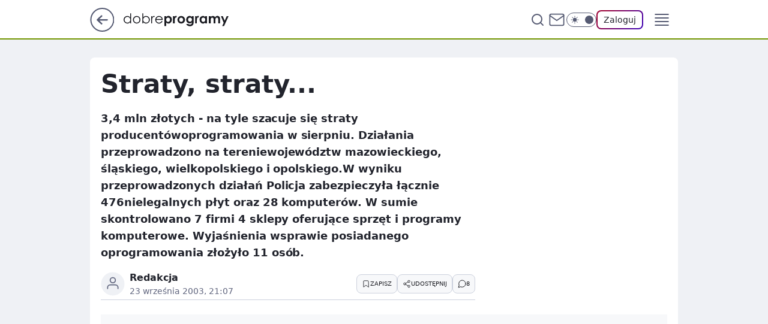

--- FILE ---
content_type: text/html
request_url: https://www.dobreprogramy.pl/straty-straty,6627664110344321a
body_size: 19687
content:
<!DOCTYPE html><html lang="pl"><head><meta charSet="utf-8"/><meta http-equiv="x-ua-compatible" content="ie=edge"/><title data-react-helmet="true">Straty, straty...</title><link rel="canonical" href="https://www.dobreprogramy.pl/straty-straty,6627664110344321a" data-react-helmet="true"/><meta property="fb:app_id" content="1742181556037098"/><meta property="fb:pages" content="305335630685"/><meta property="og:site_name" content="dobreprogramy"/><meta property="og:locale" content="pl_PL"/><meta property="og:title" content="Straty, straty..." data-react-helmet="true"/><meta property="og:description" content="3,4 mln złotych - na tyle szacuje się straty producentówoprogramowania w sierpniu. Działania przeprowadzono na tereniew…" data-react-helmet="true"/><meta property="og:url" content="https://www.dobreprogramy.pl/straty-straty,6627664110344321a" data-react-helmet="true"/><meta name="twitter:card" content="summary" data-react-helmet="true"/><meta name="twitter:title" content="Straty, straty..." data-react-helmet="true"/><meta name="twitter:description" content="3,4 mln złotych - na tyle szacuje się straty producentówoprogramowania w sierpniu. Działania przeprowadzono na tereniew…" data-react-helmet="true"/><meta property="og:type" content="article" data-react-helmet="true"/><meta property="og:article:published_time" content="2003-09-23T19:07:00.000Z" data-react-helmet="true"/><meta property="og:article:author" content="Redakcja" data-react-helmet="true"/><meta property="og:image" content="https://www.dobreprogramy.pl/resources/tile-wide.png" data-react-helmet="true"/><meta property="og:image:url" content="https://www.dobreprogramy.pl/resources/tile-wide.png" data-react-helmet="true"/><meta property="og:image:width" content="1200" data-react-helmet="true"/><meta property="og:image:height" content="630" data-react-helmet="true"/><meta name="twitter:image" content="https://www.dobreprogramy.pl/resources/tile-wide.png" data-react-helmet="true"/><meta name="twitter:card" content="summary" data-react-helmet="true"/><meta name="twitter:site" content="@dobreprogramy"/><meta name="description" data-react-helmet="true" content="3,4 mln złotych - na tyle szacuje się straty producentówoprogramowania w sierpniu. Działania przeprowadzono na tereniew…"/><meta name="title" data-react-helmet="true" content="Straty, straty..."/><meta name="logo" content="https://www.dobreprogramy.pl/L2xvZ28uY1MZFCwBFw5uR1pMeB1UGitdVgY0VRoI"/><meta name="viewport" content="width=device-width, initial-scale=1"/><meta name="breakpoints" content="629, 1139, 1365"/><meta name="content-width" content="device-width, 630, 980, 1280"/><link rel="manifest" href="/site.webmanifest"/><meta name="mobile-web-app-capable" content="yes"/><meta name="apple-mobile-web-app-capable" content="yes"/><meta name="apple-mobile-web-app-status-bar-style" content="black-translucent"/><meta name="theme-color" content="var(--color-pea-500)"/><link rel="apple-touch-icon" href="/resources/icons/icon.png"/><link href="/assets/9952fc4/staticStyles.css" rel="preload" as="style"/><link href="/assets/9952fc4/defaultThemeStyles.css" rel="preload" as="style"/><link href="/assets/9952fc4/0a14e48c.css" rel="preload" as="style"/><link href="/assets/9952fc4/2d1306ed.css" rel="preload" as="style"/><link href="/assets/9952fc4/859ff33c.css" rel="preload" as="style"/><link href="https://www.dobreprogramy.pl/[base64]" rel="preload" as="script" crossorigin="anonymous"/><link href="https://www.wp.pl" rel="preconnect"/><link href="https://v.wpimg.pl" rel="preconnect"/><link href="https://www.googletagservices.com" rel="preconnect"/><link href="https://securepubads.g.doubleclick.net" rel="preconnect"/><link href="//connect.facebook.net" rel="dns-prefetch"/><link href="//cdn.pushpushgo.com" rel="dns-prefetch"/><link href="//ad.doubleclick.net" rel="dns-prefetch"/><link href="//pagead2.googlesyndication.com" rel="dns-prefetch"/><link href="//static.criteo.net" rel="dns-prefetch"/><link href="//fonts.googleapis.com" rel="dns-prefetch"/><link href="//fonts.gstatic.com" rel="dns-prefetch"/><link href="//c.amazon-adsystem.com" rel="dns-prefetch"/><link href="//bidder.criteo.com" rel="dns-prefetch"/><link href="//adx.adform.net" rel="dns-prefetch"/><link href="//fastlane.rubiconproject.com" rel="dns-prefetch"/><link href="//i.connectad.io" rel="dns-prefetch"/><link href="//hbopenbid.pubmatic.com" rel="dns-prefetch"/><link href="//htlb.casalemedia.com" rel="dns-prefetch"/><link href="//ib.adnxs.com" rel="dns-prefetch"/><link href="//ads.businessclick.com" rel="dns-prefetch"/><link href="//wirtualn-d.openx.net" rel="dns-prefetch"/><link href="//an.facebook.com" rel="dns-prefetch"/><link href="//a.teads.tv" rel="dns-prefetch"/><link href="//prebid-eu.creativecdn.com" rel="dns-prefetch"/><link rel="stylesheet" type="text/css" href="/assets/9952fc4/staticStyles.css"/><style id="inlineStyles">:root{--color-pea-50:#f5fbe1;--color-pea-100:#dbee9d;--color-pea-200:#8fbb01;--color-pea-300:#88ae04;--color-pea-400:#799e00;--color-pea-400-rgb:121, 158, 0;--color-pea-500:#729601;--color-pea-500-rgb:114, 150, 1;--color-pea-600:#6c8d00;--color-pea-700:#648300;--color-brand:var(--color-pea-500);--color-brand-rgb:var(--color-pea-500-rgb);--color-brand-lightened:#98c204;--color-brand-darkened:#759703;--color-brand-white:#f6fed7;--color-brand-link:var(--color-pea-500);--radius-brand:8px;}body.dark{--color-brand:var(--color-pea-400);--color-brand-rgb:var(--color-pea-400-rgb);--color-brand-link:var(--color-pea-200);}</style><link id="theme" rel="stylesheet" type="text/css" href="/assets/9952fc4/defaultThemeStyles.css"/><link rel="stylesheet" type="text/css" href="/assets/9952fc4/0a14e48c.css"/><link rel="stylesheet" type="text/css" href="/assets/9952fc4/2d1306ed.css"/><link rel="stylesheet" type="text/css" href="/assets/9952fc4/859ff33c.css"/><script src="https://www.dobreprogramy.pl/[base64]" crossorigin="anonymous"></script><script id="wpjslib-config">
          var screeningv2 = true;
          var WP = [];
          var wp_gaf_targeting = {"rv":"2","spin":"blavzpnk","rekids":"237755","prefly":"1","advSlots":"006","ctype":"article","cid":"6627664110344321","cview":"","cuct":"","ccategory":"","REKtagi":"","tmt":"","ciab":"IAB19,IAB-v3-602,IAB-v3-380,IAB3-4,IAB12","phtml":"www.dobreprogramy.pl/straty-straty,6627664110344321a"};
          
          var rekid = '237755';
          var wp_sn = 'dobreprogramy';
          var wp_mobile = false;
          var wp_defer_vendors = 'siteReady';
          
          
          var wp_fb_id = null;
          var wp_push_notification_on = true;
          
          
          
          
  
  var wp_consent_color = 'var(--color-pea-500)'
  var wp_consent_logo = 'https://www.dobreprogramy.pl/logo.png'
  
  
  
  var wp_lang = 'pl';
  
          var wp_spa_config = {"platform":"desktop","payload":{"dot":{"ctype":"article","cplatform":"crisp","csystem":"ncr","cid":"6627664110344321","bunch":"Publication","cedtype":"news","cdate":"2003-09-23","ctags":"","csource":"www.dobreprogramy.pl","cauthor":"Redakcja","cpageno":1,"cpagemax":1,"ciab":"IAB19,IAB-v3-602,IAB-v3-380,IAB3-4,IAB12","ctlength":"433","corigin":"","crepub":0,"cuct":"","href":"https://www.dobreprogramy.pl/straty-straty,6627664110344321a","canonical":"https://www.dobreprogramy.pl/straty-straty,6627664110344321a","darkmode":0}},"desktop":{"dot":{"base":"dobreprogramy","bunches":{"Home":"232275","Publication":"237755","Video":"237756","PublicationsListing":"237757","AppsIndex":"237763","AppsListing":"237763","App":"235655","AppPostDownload":"235662","AppThankYou":"235723","BlogsIndex":"237772","Blog":"237771","PublicationPremium":"240807","Gallery":"242492"}}},"mobile":{"dot":{"base":"dobreprogramy","bunches":{"Home":"234300","Publication":"237758","Video":"237759","PublicationsListing":"237760","AppsIndex":"237764","AppsListing":"237764","App":"235661","AppPostDownload":"235663","AppThankYou":"235663","BlogsIndex":"237774","Blog":"237773","PublicationPremium":"240808","Gallery":"242493"}}}};
          var TECH = true;
          
          wp_spa_config.payload.dot.layout = window.matchMedia('(min-width: 1366px)').matches ? 'wide' : 'narrow';
          window.matchMedia('(min-width: 1366px)').addEventListener('change', function(event) {
            wp_dot_addparams.layout = event.matches ? 'wide' : 'narrow';
          });
          
          var getPopoverAnchor = async () => document.querySelector('[data-role="onelogin-button"]');
          </script><meta name="gaf" content="blavzpnk"/><script id="gaf-fallback">!function(e,f){try{if(!document.cookie.match('(^|;)\s*WPdp=([^;]*)')||/google/i.test(window.navigator.userAgent))return;f.WP=f.WP||[];f.wp_pvid=f.wp_pvid||(function(){var output='';while(output.length<20){output+=Math.random().toString(16).substr(2);output=output.substr(0,20)}return output})(20);var abtest=function(){function e(t){return!(null==t)&&"object"==typeof t&&!Array.isArray(t)&&0<Object.keys(t).length}var t="",r=f.wp_abtest;return e(r)&&(t=Object.entries(r).map(([r,t])=>{if(e(t))return Object.entries(t).map(([t,e])=>r+"|"+t+"|"+e).join(";")}).join(";")),t}();var r,s,c=[["https://www","dobreprogramy","pl/[base64]"].join('.'),["pvid="+f.wp_pvid,(s=e.cookie.match(/(^|;)\s*PWA_adbd\s*=\s*([^;]+)/),"PWA_adbd="+(s?s.pop():"0")),location.search.substring(1),(r=e.referrer,r&&"PWAref="+encodeURIComponent(r.replace(/^https?:\/\//,""))),f.wp_sn&&"sn="+f.wp_sn, abtest&&"abtest="+encodeURIComponent(abtest)].filter(Boolean).join("&")].join("/?");e.write('<scr'+'ipt src="'+c+'"><\/scr'+'ipt>')}catch(_){console.error(_)}}(document,window);</script><script crossorigin="anonymous" src="https://www.dobreprogramy.pl/[base64]" id="wpjslib6" type="module" async=""></script><link rel="alternate" type="application/rss+xml" title="Aktualności" href="/rss/aktualnosci"/></head><body data-blocked-scroll="false" class=""><div data-container="true" id="root"><div class="bLAwfzGw"><div class="bLAwgkFA"><div class="bLAvZPNQ"></div></div><div><script>(function (querySelector, slotNumber, querySelectorAlternative, handleNativeAd, nativeAdComponentClass) {var WP = window.WP;var setNative;if (handleNativeAd) {if (nativeAdComponentClass) {setNative = handleNativeAd(nativeAdComponentClass);}else {setNative = handleNativeAd;}}else {setNative = function (data, onViewCallback) {if (!window.callbacksAf) {window.callbacksAf = {};}var slotData = {dataNative: data,onViewCallback: onViewCallback,};window.callbacksAf[slotNumber] = slotData;};}if (typeof querySelector !== 'undefined' && typeof WP !== 'undefined') {WP.push(function () {WP.gaf.registerSlot(slotNumber, querySelector, {setNative: setNative,alternativeSlot: querySelectorAlternative,});});}})('.bLAvZPNQ', 6, '', null, '')</script></div></div><div class="bLAwfzGA"><div class="bLAwgkFE"><div class="bLAvZPNU"></div></div><div></div></div><div class="bLAwfzIb"><div class="bLAwgkHf"><div class="bLAvZPPv"></div></div><div><script>(function (querySelector, slotNumber, querySelectorAlternative, handleNativeAd, nativeAdComponentClass) {var WP = window.WP;var setNative;if (handleNativeAd) {if (nativeAdComponentClass) {setNative = handleNativeAd(nativeAdComponentClass);}else {setNative = handleNativeAd;}}else {setNative = function (data, onViewCallback) {if (!window.callbacksAf) {window.callbacksAf = {};}var slotData = {dataNative: data,onViewCallback: onViewCallback,};window.callbacksAf[slotNumber] = slotData;};}if (typeof querySelector !== 'undefined' && typeof WP !== 'undefined') {WP.push(function () {WP.gaf.registerSlot(slotNumber, querySelector, {setNative: setNative,alternativeSlot: querySelectorAlternative,});});}})('.bLAvZPPv', 89, '', null, '')</script></div></div><div class="blavzpnkh"></div><div class="Nar"><header class="Xbf" data-st-area="header"><div class="Xb"><div class="B7b"><a href="https://www.wp.pl/?src01=20804" class="B7hx cHJldmVudENC" data-st-area="goToSG" target="_blank" rel="noopener"><svg xmlns="http://www.w3.org/2000/svg" width="41" height="40" fill="none" class="B7h1"><circle cx="20.447" cy="20" r="19" fill="transparent" stroke="currentColor" stroke-width="2"></circle><path fill="currentColor" d="m18.5 12.682-.166.133-6.855 6.472a1 1 0 0 0-.089.099l.117-.126q-.087.082-.155.175l-.103.167-.075.179q-.06.178-.06.374l.016.193.053.208.08.178.103.16.115.131 6.853 6.47a1.4 1.4 0 0 0 1.897 0 1.213 1.213 0 0 0 .141-1.634l-.14-.157-4.537-4.283H28.44c.741 0 1.342-.566 1.342-1.266 0-.635-.496-1.162-1.143-1.252l-.199-.014-12.744-.001 4.536-4.281c.472-.445.519-1.14.141-1.634l-.14-.158a1.4 1.4 0 0 0-1.55-.237z"></path></svg></a></div><div class="Xbh"><a href="/" class="E5of cHJldmVudENC" title="dobreprogramy"><svg class="header__siteLogo Xbj"><use href="/resources/siteLogo.svg#root"></use></svg></a></div><ul class="BXhf"><li class="D3ll"><div class="D3ln"><span class="HPvt HPvh HPvb"><a href="/programy,windows" class="FXa7 FXql D3a7 E5of cHJldmVudENC">Programy</a></span></div></li><li class="D3ll"><div class="D3ln"><span class="HPvt HPvh HPvb"><a href="https://polygamia.pl/" class="FXa7 FXql D3a7 E5of cHJldmVudENC" target="_blank" rel="noopener">Gry</a></span></div></li><li class="D3ll"><div class="D3ln"><span class="HPvt HPvh HPvb"><a href="https://forum.dobreprogramy.pl/" class="FXa7 FXql D3a7 E5of cHJldmVudENC" target="_blank" rel="noopener">Forum</a></span></div></li><li class="D3ll"><div class="D3ln"><span class="HPvt HPvh HPvb"><a href="oprogramowanie,temat,6025192534766209" class="FXa7 FXql D3a7 E5of cHJldmVudENC">Newsy</a></span></div></li><li class="D3ll"><div class="D3ln"><span class="HPvt HPvh HPvb"><a href="/dostales-dziwny-sms-lub-telefon-daj-nam-znac-ostrzezemy-innych,6859066034784928a" class="FXa7 FXqj FXql D3a7 E5of cHJldmVudENC">Zgłoś oszustwo</a></span></div></li><li class="D3ll"><div class="D3ln"><span class="HPvt HPvh HPvb"><a href="https://cyfrowibezpieczni.wp.pl/" class="FXa7 FXql D3a7 E5of cHJldmVudENC" target="_blank" rel="noopener">Cyfrowi Bezpieczni</a></span></div></li></ul><div class="B5ht"><div class="B5hv"><div class="Zb3 Zbz"><div class="Zb5"><div class="Zb7"><input type="text" class="Zb9" placeholder="Szukaj w dobreprogramy" value=""/><button type="button" class="HHb HHof Zcb" aria-label="Szukaj"><svg xmlns="http://www.w3.org/2000/svg" fill="none" stroke="currentColor" stroke-linecap="round" stroke-linejoin="round" stroke-width="2" viewBox="0 0 24 24" class="Zbd"><circle cx="11" cy="11" r="8"></circle><path d="m21 21-4.35-4.35"></path></svg></button></div></div></div></div><a href="https://poczta.wp.pl/login/login.html" class="cHJldmVudENC"><svg xmlns="http://www.w3.org/2000/svg" fill="none" viewBox="0 0 32 32" class="B5bd"><path stroke="currentColor" stroke-linecap="round" stroke-linejoin="round" stroke-width="1.8" d="M6.66 6.66h18.68a2.34 2.34 0 0 1 2.335 2.334v14.012a2.34 2.34 0 0 1-2.335 2.335H6.66a2.34 2.34 0 0 1-2.335-2.335V8.994A2.34 2.34 0 0 1 6.66 6.66"></path><path stroke="currentColor" stroke-linecap="round" stroke-linejoin="round" stroke-width="1.8" d="M27.676 8.994 16 17.168 4.324 8.994"></path></svg></a><div class="B5bv"><div><input type="checkbox" class="ARc5" id="darkModeCheckbox"/><label class="ARa-" for="darkModeCheckbox"><div class="ARc7"><svg xmlns="http://www.w3.org/2000/svg" fill="currentColor" viewBox="0 0 16 16" class="ARc9 ARc-"><path d="M15.293 11.293A8 8 0 0 1 4.707.707a8.001 8.001 0 1 0 10.586 10.586"></path></svg><svg xmlns="http://www.w3.org/2000/svg" fill="currentColor" viewBox="0 0 30 30" class="ARc9"><path d="M14.984.986A1 1 0 0 0 14 2v3a1 1 0 1 0 2 0V2A1 1 0 0 0 14.984.986M5.797 4.8a1 1 0 0 0-.695 1.717l2.12 2.12a1 1 0 1 0 1.415-1.413L6.516 5.102a1 1 0 0 0-.72-.303m18.375 0a1 1 0 0 0-.688.303l-2.12 2.12a1 1 0 1 0 1.413 1.415l2.121-2.121a1 1 0 0 0-.726-1.717M15 8a7 7 0 0 0-7 7 7 7 0 0 0 7 7 7 7 0 0 0 7-7 7 7 0 0 0-7-7M2 14a1 1 0 1 0 0 2h3a1 1 0 1 0 0-2zm23 0a1 1 0 1 0 0 2h3a1 1 0 1 0 0-2zM7.91 21.06a1 1 0 0 0-.687.303l-2.121 2.121a1 1 0 1 0 1.414 1.414l2.12-2.12a1 1 0 0 0-.726-1.717m14.15 0a1 1 0 0 0-.697 1.717l2.121 2.121a1 1 0 1 0 1.414-1.414l-2.12-2.12a1 1 0 0 0-.717-.303m-7.076 2.926A1 1 0 0 0 14 25v3a1 1 0 1 0 2 0v-3a1 1 0 0 0-1.016-1.014"></path></svg></div><div class="ARdd"></div></label></div></div><div class="JJcj"><button type="button" class="HHb HHof D-d9" aria-label="Zaloguj się" data-role="onelogin-button"><span class="HPwx D-l3 HPvh">Zaloguj</span></button><div class="JJch"></div></div></div><div class="Xbp"><div role="button" tabindex="0" aria-label="Menu" class="AHcn"><svg xmlns="http://www.w3.org/2000/svg" fill="none" viewBox="0 0 32 32"><path stroke="currentColor" stroke-linecap="round" stroke-linejoin="round" stroke-width="1.8" d="M5 19h22M5 13h22M5 7h22M5 25h22"></path></svg></div><div class="CBif"><aside class="CBin"><div class="CBip"><div class="Zb3 Zb1"><div class="Zb5"><div class="Zb7"><input type="text" class="Zb9" placeholder="Szukaj w dobreprogramy" value=""/><div class="Zcb"><svg xmlns="http://www.w3.org/2000/svg" fill="none" stroke="currentColor" stroke-linecap="round" stroke-linejoin="round" stroke-width="2" viewBox="0 0 24 24" class="Zbd"><circle cx="11" cy="11" r="8"></circle><path d="m21 21-4.35-4.35"></path></svg></div></div></div></div><nav class="CBij"><ul class="EBhf"><li class="EBl-"><span class="EBln"><div class="EBl9"><a href="/programy,windows" class="FXa7 EBa7 E5of cHJldmVudENC">Programy</a></div></span></li><li class="EBl-"><span class="EBln"><div class="EBl9"><a href="https://polygamia.pl/" class="FXa7 EBa7 E5of cHJldmVudENC" target="_blank" rel="noopener">Gry</a></div></span></li><li class="EBl-"><span class="EBln"><div class="EBl9"><a href="https://forum.dobreprogramy.pl/" class="FXa7 EBa7 E5of cHJldmVudENC" target="_blank" rel="noopener">Forum</a></div></span></li><li class="EBl-"><span class="EBln"><div class="EBl9"><a href="oprogramowanie,temat,6025192534766209" class="FXa7 EBa7 E5of cHJldmVudENC">Newsy</a></div></span></li><li class="EBl-"><span class="EBln"><div class="EBl9"><a href="/dostales-dziwny-sms-lub-telefon-daj-nam-znac-ostrzezemy-innych,6859066034784928a" class="FXa7 FXqj EBa7 E5of cHJldmVudENC">Zgłoś oszustwo</a></div></span></li><li class="EBl-"><span class="EBln"><div class="EBl9"><a href="https://cyfrowibezpieczni.wp.pl/" class="FXa7 EBa7 E5of cHJldmVudENC" target="_blank" rel="noopener">Cyfrowi Bezpieczni</a></div></span></li></ul></nav></div></aside></div></div></div><div id="loading-bar" class="BZhh"></div></header></div><div class="bLAwdsJh"></div><div class="Nan"><div class="Jad"><div><div class="bLAwcHKd"></div></div></div></div><div class="bLAwdsJk"></div><main class="CFat wpp-floating"><article id="main-content" data-st-area="article-article"><div class="ILpd"><!--$--><div class="ILzp AXdn"><div><div class="HLgl"><h1 class="HLbf">Straty, straty...</h1><div class="VTf7 READABLE_BY_TTS_CLASS"><p>3,4 mln złotych - na tyle szacuje się straty producentówoprogramowania w sierpniu. Działania przeprowadzono na tereniewojewództw mazowieckiego, śląskiego, wielkopolskiego i opolskiego.W wyniku przeprowadzonych działań Policja zabezpieczyła łącznie 476nielegalnych płyt oraz 28 komputerów. W sumie skontrolowano 7 firmi 4 sklepy oferujące sprzęt i programy komputerowe. Wyjaśnienia wsprawie posiadanego oprogramowania złożyło 11 osób.</p></div></div></div><footer class="HJat"><div class="PBat"><div class="PBsv"><svg xmlns="http://www.w3.org/2000/svg" fill="none" stroke="currentColor" viewBox="0 0 46 46" class="H3ax H3x7"><circle cx="23" cy="23" r="22.5" stroke="none"></circle><path stroke-linecap="round" stroke-width="2" d="M13 32v-2a5 5 0 0 1 5-5h10a5 5 0 0 1 5 5v2m-5-16a5 5 0 1 1-10 0 5 5 0 0 1 10 0Z"></path></svg></div><div><span class="HPwv HPvh HPvd">Redakcja</span></div><p class="HPwx O9an9 HPvh"><time dateTime="2003-09-23T19:07:00.000Z">23 września 2003, 21:07</time></p></div><div class="HJnt"><div class="ABd"><button class="HHu7 HHb I5aat I5aaz" type="button" aria-label="Zapisz na później"><div class="HHbd HHuv"><svg xmlns="http://www.w3.org/2000/svg" fill="none" stroke="currentColor" viewBox="0 0 16 16" class="B1bd"><path stroke-linecap="round" stroke-linejoin="round" d="M12.667 14 8 10.667 3.333 14V3.333A1.333 1.333 0 0 1 4.667 2h6.666a1.333 1.333 0 0 1 1.334 1.333z"></path></svg></div><div><div class="HHa-">ZAPISZ</div></div></button></div><div class="JJcj"><button class="HHu7 HHb I5aat I5aaz" type="button" aria-label="UDOSTĘPNIJ"><div class="HHbd HHuv"><svg xmlns="http://www.w3.org/2000/svg" fill="none" stroke="currentColor" viewBox="0 0 16 16"><path stroke-linecap="round" stroke-linejoin="round" d="M12 5.333a2 2 0 1 0 0-4 2 2 0 0 0 0 4M4 10a2 2 0 1 0 0-4 2 2 0 0 0 0 4m8 4.667a2 2 0 1 0 0-4 2 2 0 0 0 0 4m-6.273-5.66 4.553 2.653m-.007-7.32L5.727 6.993"></path></svg></div><div><div class="HHa-">UDOSTĘPNIJ</div></div></button><div class="JJch"></div></div><button class="HHu7 HHb I5aat I5aaz" type="button" aria-label="Liczba komentarzy" title="Przejdź do komentarzy"><div class="HHbd HHuv"><svg xmlns="http://www.w3.org/2000/svg" fill="none" stroke="currentColor" viewBox="0 0 14 14"><path stroke-linecap="round" stroke-linejoin="round" d="M13 6.667a5.6 5.6 0 0 1-.6 2.533 5.67 5.67 0 0 1-5.067 3.133 5.6 5.6 0 0 1-2.533-.6L1 13l1.267-3.8a5.6 5.6 0 0 1-.6-2.533A5.67 5.67 0 0 1 4.8 1.6 5.6 5.6 0 0 1 7.333 1h.334A5.653 5.653 0 0 1 13 6.333z"></path></svg></div><div><div class="HHa-">8</div></div></button></div></footer></div><!--/$--><div class="ILzl ATdh"><style>.bLAweOHN{
    min-height: inherit;
    height: inherit;
    position: inherit;
    display: inherit;
    flex: 0 0 100%;
  }</style><div class="bLAwaANp Hj Hz Hl"><div><script>(function (slotNumber, querySelector, optionsRaw) {
    var WP = window.WP;
    var options = optionsRaw && JSON.parse(optionsRaw);
    WP.push(function () {
        WP.gaf.registerPlaceholder(slotNumber, querySelector, options);
    });
}(27, '.bLAwaANp' , '{"fixed":true,"sticky":true,"durable":false,"top":90}'))</script></div><div class="bLAweOHN"><style>.bLAwfzGR, .bLAwgkFV {
    min-height: inherit;
    height: inherit;
    position: inherit;
    display: inherit;
    flex: 0 0 100%;
  }</style><div class="bLAwfzGR"><div class="bLAwgkFV"><div class="bLAvZPOl"></div></div><div><script>(function (querySelector, slotNumber, querySelectorAlternative, handleNativeAd, nativeAdComponentClass) {var WP = window.WP;var setNative;if (handleNativeAd) {if (nativeAdComponentClass) {setNative = handleNativeAd(nativeAdComponentClass);}else {setNative = handleNativeAd;}}else {setNative = function (data, onViewCallback) {if (!window.callbacksAf) {window.callbacksAf = {};}var slotData = {dataNative: data,onViewCallback: onViewCallback,};window.callbacksAf[slotNumber] = slotData;};}if (typeof querySelector !== 'undefined' && typeof WP !== 'undefined') {WP.push(function () {WP.gaf.registerSlot(slotNumber, querySelector, {setNative: setNative,alternativeSlot: querySelectorAlternative,});});}})('.bLAvZPOl', 27, '', null, '')</script></div></div></div></div></div><div class="BBel"><style>.bLAweOHp{
    min-height: inherit;
    height: inherit;
    position: inherit;
    display: inherit;
    flex: 0 0 100%;
  }</style><div class="bLAwaAMR BBen Hj Hv"><div><script>(function (slotNumber, querySelector, optionsRaw) {
    var WP = window.WP;
    var options = optionsRaw && JSON.parse(optionsRaw);
    WP.push(function () {
        WP.gaf.registerPlaceholder(slotNumber, querySelector, options);
    });
}(3, '.bLAwaAMR' , '{"fixed":true,"sticky":false,"durable":false}'))</script></div><img class="bLAwblLV" src="https://v.wpimg.pl/ZXJfd3AudTkrBBIAbg54LGhcRlAxHQUrPgJGH2MAeGJoSQ1eIBI_K2UHAEVuBTY5KQMMXC0RPyoVERQdMgM9ejc"/><div class="bLAweOHp"><style>.bLAwfzGt, .bLAwgkFx {
    min-height: inherit;
    height: inherit;
    position: inherit;
    display: inherit;
    flex: 0 0 100%;
  }</style><div class="bLAwfzGt"><div class="bLAwgkFx"><div class="bLAvZPNN"></div></div><div><script>(function (querySelector, slotNumber, querySelectorAlternative, handleNativeAd, nativeAdComponentClass) {var WP = window.WP;var setNative;if (handleNativeAd) {if (nativeAdComponentClass) {setNative = handleNativeAd(nativeAdComponentClass);}else {setNative = handleNativeAd;}}else {setNative = function (data, onViewCallback) {if (!window.callbacksAf) {window.callbacksAf = {};}var slotData = {dataNative: data,onViewCallback: onViewCallback,};window.callbacksAf[slotNumber] = slotData;};}if (typeof querySelector !== 'undefined' && typeof WP !== 'undefined') {WP.push(function () {WP.gaf.registerSlot(slotNumber, querySelector, {setNative: setNative,alternativeSlot: querySelectorAlternative,});});}})('.bLAvZPNN', 3, '.bLAwcHKd', null, '')</script></div></div></div></div></div><!--$--><!--/$--></div><span></span></article><!--$--><div class="ETb"><div class="ILpd"><div class="ILzn ETf7"><div class="A9d-"><span class="HPvt A9eb HPvh">Źródło artykułu<!-- -->:</span><a href="https://www.dobreprogramy.pl" class="A9ed cHJldmVudENC">www.dobreprogramy.pl</a></div><div class="FDo7"><button class="HHu7 HHb I5aat I5aaz" type="button" aria-label="Liczba komentarzy" title="Przejdź do komentarzy"><div class="HHbd HHuv"><svg xmlns="http://www.w3.org/2000/svg" fill="none" stroke="currentColor" viewBox="0 0 14 14"><path stroke-linecap="round" stroke-linejoin="round" d="M13 6.667a5.6 5.6 0 0 1-.6 2.533 5.67 5.67 0 0 1-5.067 3.133 5.6 5.6 0 0 1-2.533-.6L1 13l1.267-3.8a5.6 5.6 0 0 1-.6-2.533A5.67 5.67 0 0 1 4.8 1.6 5.6 5.6 0 0 1 7.333 1h.334A5.653 5.653 0 0 1 13 6.333z"></path></svg></div><div><div class="HHa-">8</div></div></button></div></div></div><style>.bLAweOHB{
    min-height: inherit;
    height: inherit;
    position: inherit;
    display: inherit;
    flex: 0 0 100%;
  }</style><div class="bLAwaANd C5jz Hj Hv"><div><script>(function (slotNumber, querySelector, optionsRaw) {
    var WP = window.WP;
    var options = optionsRaw && JSON.parse(optionsRaw);
    WP.push(function () {
        WP.gaf.registerPlaceholder(slotNumber, querySelector, options);
    });
}(15, '.bLAwaANd' , '{"fixed":true,"sticky":false,"durable":false}'))</script></div><img class="bLAwblMh" src="https://v.wpimg.pl/ZXJfd3AudTkrBBIAbg54LGhcRlAxHQUrPgJGH2MAeGJoSQ1eIBI_K2UHAEVuBTY5KQMMXC0RPyoVERQdMgM9ejc"/><div class="bLAweOHB"><style>.bLAwfzGF, .bLAwgkFJ {
    min-height: inherit;
    height: inherit;
    position: inherit;
    display: inherit;
    flex: 0 0 100%;
  }</style><div class="bLAwfzGF"><div class="bLAwgkFJ"><div class="bLAvZPNZ"></div></div><div><script>(function (querySelector, slotNumber, querySelectorAlternative, handleNativeAd, nativeAdComponentClass) {var WP = window.WP;var setNative;if (handleNativeAd) {if (nativeAdComponentClass) {setNative = handleNativeAd(nativeAdComponentClass);}else {setNative = handleNativeAd;}}else {setNative = function (data, onViewCallback) {if (!window.callbacksAf) {window.callbacksAf = {};}var slotData = {dataNative: data,onViewCallback: onViewCallback,};window.callbacksAf[slotNumber] = slotData;};}if (typeof querySelector !== 'undefined' && typeof WP !== 'undefined') {WP.push(function () {WP.gaf.registerSlot(slotNumber, querySelector, {setNative: setNative,alternativeSlot: querySelectorAlternative,});});}})('.bLAvZPNZ', 15, '', null, '')</script></div></div></div></div><div class="ILpd"><div class="ILzn"><div><h3 class="HPwd HPvh HPvd HPvn">Wybrane dla Ciebie</h3><div><div class="NDf1"><div class="RVpd RVasx" role="list" data-st-area="list-selected4you"><div><div role="listitem"><div class="bLAwfzVU"><div class="bLAwgkUY"><div class="bLAvZQdo"></div></div><div></div></div><div><section class="ACHuh HBuh"><a href="/awaria-w-play-wybiorcze-problemy-z-zasiegiem,7248295063361856a" class="E5of" target="_self"><div class="UHa2h HBul"><picture><source media="(max-width: 629px)" srcSet="https://v.wpimg.pl/MmEyNGExYgwkGzh0agNvGWdDbC4sWmFPMFt0ZWpNdFo9Sn9xah4kASALKzcqViofMAkvMDVWPQFqGD4uag58QiEQPTcpGTRCIBQsIiFXf1wkHX5-fR5gDiBBK2pxGSxdaBh6JCNVf1wjT3wmd0wsXCMcbDo"/><source media="(min-width: 630px) and (max-width: 1139px)" srcSet="https://v.wpimg.pl/MmEyNGExYgwkGzh0agNvGWdDbC4sWmFPMFt0ZWpKdFs9SHtwah4kASALKzcqViofMAkvMDVWPQFqGD4uag58QiEQPTcpGTRCIBQsIiFXf1wkHX5-fR5gDiBBK2pxGSxdaBh6JCNVf1wjT3wmd0wsXCMcbDo"/><source media="(min-width: 1140px) and (max-width: 1365px)" srcSet="https://v.wpimg.pl/MmEyNGExYgwkGzh0agNvGWdDbC4sWmFPMFt0ZWpJdFo9SH5yah4kASALKzcqViofMAkvMDVWPQFqGD4uag58QiEQPTcpGTRCIBQsIiFXf1wkHX5-fR5gDiBBK2pxGSxdaBh6JCNVf1wjT3wmd0wsXCMcbDo"/><source media="(min-width: 1366px)" srcSet="https://v.wpimg.pl/MmEyNGExYgwkGzh0agNvGWdDbC4sWmFPMFt0ZWpKflw9SHx2ah4kASALKzcqViofMAkvMDVWPQFqGD4uag58QiEQPTcpGTRCIBQsIiFXf1wkHX5-fR5gDiBBK2pxGSxdaBh6JCNVf1wjT3wmd0wsXCMcbDo"/><img src="https://v.wpimg.pl/NjJhMjRhYQsrCjtZfRNsHmhSbwM7SmJIP0p3SH1ZfFJ6EGIMOwQrGC8YIkQ1GjsaKx89RCIEYQs6AWIcY0cqAzkYIQsrRysHKA0pRWBZLw56UXUMfwsrUi9FeQszWGMLfgsrR2BZKFx4CX9eM1koD2gV" alt="Awaria w Play. Wybiórcze problemy z zasięgiem (aktualizacja)" loading="lazy" class="PTax UHa2j"/></picture></div><header><p><strong class="HPwp ACHq1 HPvh HPvd">Awaria w Play. Wybiórcze problemy z zasięgiem (aktualizacja)</strong></p></header></a><footer><p class="HPwx U3a- HPvh"><span class="UPaw7">DOBREPROGRAMY.PL</span></p></footer></section></div></div></div><div><div role="listitem"><div class="bLAwfzVV"><div class="bLAwgkUZ"><div class="bLAvZQdp"></div></div><div></div></div><div><section class="ACHuh HBuh"><a href="/ai-ktore-naprawde-cos-robi-dlaczego-moltbot-stal-sie-hitem,7248269526047104a" class="E5of" target="_self"><div class="UHa2h HBul"><picture><source media="(max-width: 629px)" srcSet="https://v.wpimg.pl/MzgyYzZkYhsGGy9JdRBvDkVDexMzSWFYEltjWHVedE0fSmhMdQ0kFgILPAo1RSoIEgk4DSpFPRZIGCkTdR18VQMQKgo2CjRVAhQ7Hz5EK0gCH24bOAhgT1FLYVduXHhIShtoHGpGLB9VTmpCaAh7HlRLewc"/><source media="(min-width: 630px) and (max-width: 1139px)" srcSet="https://v.wpimg.pl/MzgyYzZkYhsGGy9JdRBvDkVDexMzSWFYEltjWHVZdEwfSGxNdQ0kFgILPAo1RSoIEgk4DSpFPRZIGCkTdR18VQMQKgo2CjRVAhQ7Hz5EK0gCH24bOAhgT1FLYVduXHhIShtoHGpGLB9VTmpCaAh7HlRLewc"/><source media="(min-width: 1140px) and (max-width: 1365px)" srcSet="https://v.wpimg.pl/MzgyYzZkYhsGGy9JdRBvDkVDexMzSWFYEltjWHVadE0fSGlPdQ0kFgILPAo1RSoIEgk4DSpFPRZIGCkTdR18VQMQKgo2CjRVAhQ7Hz5EK0gCH24bOAhgT1FLYVduXHhIShtoHGpGLB9VTmpCaAh7HlRLewc"/><source media="(min-width: 1366px)" srcSet="https://v.wpimg.pl/MzgyYzZkYhsGGy9JdRBvDkVDexMzSWFYEltjWHVZfksfSGtLdQ0kFgILPAo1RSoIEgk4DSpFPRZIGCkTdR18VQMQKgo2CjRVAhQ7Hz5EK0gCH24bOAhgT1FLYVduXHhIShtoHGpGLB9VTmpCaAh7HlRLewc"/><img src="https://v.wpimg.pl/NzM4MmM2YRssVjteYklsDm8ObwQkEGJYOBZ3T2IDfEJ9TGILJF4rCChEIkMqQDsKLEM9Qz1eYRs9XWIbfB0qEz5EIQw0HSsXL1EpQisAKxx6VS8OYAd4SHUZeVp4AGMYfFJ9QCxXfE1-DH8Oe1Z9SG9J" alt="AI, które &quot;naprawdę coś robi&quot;. Dlaczego Moltbot stał się hitem?" loading="lazy" class="PTax UHa2j"/></picture></div><header><p><strong class="HPwp ACHq1 HPvh HPvd">AI, które &quot;naprawdę coś robi&quot;. Dlaczego Moltbot stał się hitem?</strong></p></header></a><footer><p class="HPwx U3a- HPvh"><span class="UPaw7">DOBREPROGRAMY.PL</span></p></footer></section></div></div></div><div><div role="listitem"><div class="bLAwfzHS"><div class="bLAwgkGW"><div class="bLAvZPPm"></div></div><div><script>(function (querySelector, slotNumber, querySelectorAlternative, handleNativeAd, nativeAdComponentClass) {var WP = window.WP;var setNative;if (handleNativeAd) {if (nativeAdComponentClass) {setNative = handleNativeAd(nativeAdComponentClass);}else {setNative = handleNativeAd;}}else {setNative = function (data, onViewCallback) {if (!window.callbacksAf) {window.callbacksAf = {};}var slotData = {dataNative: data,onViewCallback: onViewCallback,};window.callbacksAf[slotNumber] = slotData;};}if (typeof querySelector !== 'undefined' && typeof WP !== 'undefined') {WP.push(function () {WP.gaf.registerSlot(slotNumber, querySelector, {setNative: setNative,alternativeSlot: querySelectorAlternative,});});}})('.bLAvZPPm', 80, '', null, '')</script></div></div><div><section class="ACHuh HBuh"><a href="/dowod-w-telefonie-skorzystalo-11-milionow-osob,7248283061049664a" class="E5of" target="_self"><div class="UHa2h HBul"><picture><source media="(max-width: 629px)" srcSet="https://v.wpimg.pl/NzJiMjk1YRsrCztZREpsDmhTbwMCE2JYP0t3SEQEd00yWnxcRFcnFi8bKBoEHykIPxksHRsfPhZlCD0DREd_VS4APhoHUDdVLwQvDw8eehx4WH5SWgRjGX9aKEdfAypDZwh1Ug8cKxkrWXpYCQN3T3kKbxc"/><source media="(min-width: 630px) and (max-width: 1139px)" srcSet="https://v.wpimg.pl/NzJiMjk1YRsrCztZREpsDmhTbwMCE2JYP0t3SEQDd0wyWHhdRFcnFi8bKBoEHykIPxksHRsfPhZlCD0DREd_VS4APhoHUDdVLwQvDw8eehx4WH5SWgRjGX9aKEdfAypDZwh1Ug8cKxkrWXpYCQN3T3kKbxc"/><source media="(min-width: 1140px) and (max-width: 1365px)" srcSet="https://v.wpimg.pl/NzJiMjk1YRsrCztZREpsDmhTbwMCE2JYP0t3SEQAd00yWH1fRFcnFi8bKBoEHykIPxksHRsfPhZlCD0DREd_VS4APhoHUDdVLwQvDw8eehx4WH5SWgRjGX9aKEdfAypDZwh1Ug8cKxkrWXpYCQN3T3kKbxc"/><source media="(min-width: 1366px)" srcSet="https://v.wpimg.pl/NzJiMjk1YRsrCztZREpsDmhTbwMCE2JYP0t3SEQDfUsyWH9bRFcnFi8bKBoEHykIPxksHRsfPhZlCD0DREd_VS4APhoHUDdVLwQvDw8eehx4WH5SWgRjGX9aKEdfAypDZwh1Ug8cKxkrWXpYCQN3T3kKbxc"/><img src="https://v.wpimg.pl/MDcyYjI5YiUCGy9ZZk5vMEFDewMgF2FmFltjSGYEf3xTAXYMIFkoNgYJNkQuRzg0Ag4pRDlZYiUTEHYceBopLRAJNQswGigpARw9RX1Tf3VQQWhfZFZ4dwZUbVgtDGAlW0E9RyxWLHRUSztYcAB-J0EE" alt="Dowód w telefonie. Skorzystało 11 milionów osób" loading="lazy" class="PTax UHa2j"/></picture></div><header><p><strong class="HPwp ACHq1 HPvh HPvd">Dowód w telefonie. Skorzystało 11 milionów osób</strong></p></header></a><footer><p class="HPwx U3a- HPvh"><span class="UPaw7">DOBREPROGRAMY.PL</span></p></footer></section></div></div></div></div><div class="RVpd RVasx" role="list" data-st-area="list-selected4you"><div><div role="listitem"><div class="bLAwfzVW"><div class="bLAwgkVa"><div class="bLAvZQdq"></div></div><div></div></div><div><section class="ACHuh HBuh"><a href="/eksperyment-na-uj-chca-zmienic-podejscie-do-nauki,7248268513864000a" class="E5of" target="_self"><div class="UHa2h HBul"><picture><source media="(max-width: 629px)" srcSet="https://v.wpimg.pl/MjBkN2U0YgsjCTgBektvHmBRbFs8EmFIN0l0EHoFdF06WH8EelYkBicZK0I6HioYNxsvRSUePQZtCj5bekZ8RSYCPUI5UTRFJwYsVzEfKFx1U3wKZVRgU3NYKx9hA30Lb1N6AmIdfQghD3wCMQcoXnMPbE8"/><source media="(min-width: 630px) and (max-width: 1139px)" srcSet="https://v.wpimg.pl/MjBkN2U0YgsjCTgBektvHmBRbFs8EmFIN0l0EHoCdFw6WnsFelYkBicZK0I6HioYNxsvRSUePQZtCj5bekZ8RSYCPUI5UTRFJwYsVzEfKFx1U3wKZVRgU3NYKx9hA30Lb1N6AmIdfQghD3wCMQcoXnMPbE8"/><source media="(min-width: 1140px) and (max-width: 1365px)" srcSet="https://v.wpimg.pl/MjBkN2U0YgsjCTgBektvHmBRbFs8EmFIN0l0EHoBdF06Wn4HelYkBicZK0I6HioYNxsvRSUePQZtCj5bekZ8RSYCPUI5UTRFJwYsVzEfKFx1U3wKZVRgU3NYKx9hA30Lb1N6AmIdfQghD3wCMQcoXnMPbE8"/><source media="(min-width: 1366px)" srcSet="https://v.wpimg.pl/MjBkN2U0YgsjCTgBektvHmBRbFs8EmFIN0l0EHoCfls6WnwDelYkBicZK0I6HioYNxsvRSUePQZtCj5bekZ8RSYCPUI5UTRFJwYsVzEfKFx1U3wKZVRgU3NYKx9hA30Lb1N6AmIdfQghD3wCMQcoXnMPbE8"/><img src="https://v.wpimg.pl/ZDIwZDdldSUoFSx3Sxd4MGtNeC0NTnZmPFVgZktdaHx5D3UiDQA_NiwHNWoDHi80KAAqahQAdSU5HnUyVUM-LToHNiUdQz8pKxI-awFabXx7T2ogSVVrdyxabndUDXd8fUdtaVQOOSB7Rz5zAVhrIGsK" alt="Eksperyment na UJ. Chcą zmienić podejście do nauki" loading="lazy" class="PTax UHa2j"/></picture></div><header><p><strong class="HPwp ACHq1 HPvh HPvd">Eksperyment na UJ. Chcą zmienić podejście do nauki</strong></p></header></a><footer><p class="HPwx U3a- HPvh"><span class="UPaw7">DOBREPROGRAMY.PL</span></p></footer></section></div></div></div><div><div role="listitem"><div class="bLAwfzHT"><div class="bLAwgkGX"><div class="bLAvZPPn"></div></div><div><script>(function (querySelector, slotNumber, querySelectorAlternative, handleNativeAd, nativeAdComponentClass) {var WP = window.WP;var setNative;if (handleNativeAd) {if (nativeAdComponentClass) {setNative = handleNativeAd(nativeAdComponentClass);}else {setNative = handleNativeAd;}}else {setNative = function (data, onViewCallback) {if (!window.callbacksAf) {window.callbacksAf = {};}var slotData = {dataNative: data,onViewCallback: onViewCallback,};window.callbacksAf[slotNumber] = slotData;};}if (typeof querySelector !== 'undefined' && typeof WP !== 'undefined') {WP.push(function () {WP.gaf.registerSlot(slotNumber, querySelector, {setNative: setNative,alternativeSlot: querySelectorAlternative,});});}})('.bLAvZPPn', 81, '', null, '')</script></div></div><div><section class="ACHuh HBuh"><a href="/nowosci-w-windows-11-25h2-i-24h2-udostepniono-aktualizacje,7248220980955392a" class="E5of" target="_self"><div class="UHa2h HBul"><picture><source media="(max-width: 629px)" srcSet="https://v.wpimg.pl/MDk5MTRiYiUKVztnfRJvMEkPbz07S2FmHhd3dn1cdHMTBnxifQ8kKA5HKCQ9Ryo2HkUsIyJHPShEVD09fR98aw9cPiQ-CDRrDlgvMTZGfHEKUHVhNlxgcg8AK3lmWHx3RlQrZWVEe3FTA31ta1h5Jl8Nbyk"/><source media="(min-width: 630px) and (max-width: 1139px)" srcSet="https://v.wpimg.pl/MDk5MTRiYiUKVztnfRJvMEkPbz07S2FmHhd3dn1bdHITBHhjfQ8kKA5HKCQ9Ryo2HkUsIyJHPShEVD09fR98aw9cPiQ-CDRrDlgvMTZGfHEKUHVhNlxgcg8AK3lmWHx3RlQrZWVEe3FTA31ta1h5Jl8Nbyk"/><source media="(min-width: 1140px) and (max-width: 1365px)" srcSet="https://v.wpimg.pl/MDk5MTRiYiUKVztnfRJvMEkPbz07S2FmHhd3dn1YdHMTBH1hfQ8kKA5HKCQ9Ryo2HkUsIyJHPShEVD09fR98aw9cPiQ-CDRrDlgvMTZGfHEKUHVhNlxgcg8AK3lmWHx3RlQrZWVEe3FTA31ta1h5Jl8Nbyk"/><source media="(min-width: 1366px)" srcSet="https://v.wpimg.pl/MDk5MTRiYiUKVztnfRJvMEkPbz07S2FmHhd3dn1bfnUTBH9lfQ8kKA5HKCQ9Ryo2HkUsIyJHPShEVD09fR98aw9cPiQ-CDRrDlgvMTZGfHEKUHVhNlxgcg8AK3lmWHx3RlQrZWVEe3FTA31ta1h5Jl8Nbyk"/><img src="https://v.wpimg.pl/NjA5OTE0YQsgVzlnaktsHmMPbT0sEmJINBd1dmoBfFJxTWAyLFwrGCRFIHoiQjsaIEI_ejVcYQsxXGAidB8qAzJFIzU8HysHI1Are3QFLw95ACthaAYqXycYe2V0A2MLJwR4eXMFdlxxDHZlcVJ6UmNI" alt="Nowości w Windows 11 25H2 i 24H2. Udostępniono aktualizacje" loading="lazy" class="PTax UHa2j"/></picture></div><header><p><strong class="HPwp ACHq1 HPvh HPvd">Nowości w Windows 11 25H2 i 24H2. Udostępniono aktualizacje</strong></p></header></a><footer><p class="HPwx U3a- HPvh"><span class="UPaw7">DOBREPROGRAMY.PL</span></p></footer></section></div></div></div><div><div role="listitem"><div class="bLAwfzVX"><div class="bLAwgkVb"><div class="bLAvZQdr"></div></div><div></div></div><div><section class="ACHuh HBuh"><a href="/poruszysz-swoje-wspomnienia-nowa-funkcja-zdjec-google,7248231096211776a" class="E5of" target="_self"><div class="UHa2h HBul"><picture><source media="(max-width: 629px)" srcSet="https://v.wpimg.pl/NmU3NDU5YQw0UTh3ek5sGXcJbC08F2JPIBF0ZnoAd1otAH9yelMnATBBKzQ6GykfIEMvMyUbPgF6Uj4tekN_QjFaPTQ5VDdCMF4sITEaLwxnAHx3M1FjCzEDKGlhVHxUeFF2IjcYdw80AnghYgF7VGQFbDk"/><source media="(min-width: 630px) and (max-width: 1139px)" srcSet="https://v.wpimg.pl/NmU3NDU5YQw0UTh3ek5sGXcJbC08F2JPIBF0ZnoHd1stAntzelMnATBBKzQ6GykfIEMvMyUbPgF6Uj4tekN_QjFaPTQ5VDdCMF4sITEaLwxnAHx3M1FjCzEDKGlhVHxUeFF2IjcYdw80AnghYgF7VGQFbDk"/><source media="(min-width: 1140px) and (max-width: 1365px)" srcSet="https://v.wpimg.pl/NmU3NDU5YQw0UTh3ek5sGXcJbC08F2JPIBF0ZnoEd1otAn5xelMnATBBKzQ6GykfIEMvMyUbPgF6Uj4tekN_QjFaPTQ5VDdCMF4sITEaLwxnAHx3M1FjCzEDKGlhVHxUeFF2IjcYdw80AnghYgF7VGQFbDk"/><source media="(min-width: 1366px)" srcSet="https://v.wpimg.pl/NmU3NDU5YQw0UTh3ek5sGXcJbC08F2JPIBF0ZnoHfVwtAnx1elMnATBBKzQ6GykfIEMvMyUbPgF6Uj4tekN_QjFaPTQ5VDdCMF4sITEaLwxnAHx3M1FjCzEDKGlhVHxUeFF2IjcYdw80AnghYgF7VGQFbDk"/><img src="https://v.wpimg.pl/MTZlNzQ1YjU7DjhJfkpvIHhWbBM4E2F2L050WH4Af2xqFGEcOF0oJj8cIVQ2QzgkOxs-VCFdYjUqBWEMYB4pPSkcIhsoHig5OAkqVTBQf2doXygefFcpZDxBehtjCGA2YgosV2hTLGVsCXlOZAh8YngR" alt="Poruszysz swoje wspomnienia. Nowa funkcja Zdjęć Google" loading="lazy" class="PTax UHa2j"/></picture></div><header><p><strong class="HPwp ACHq1 HPvh HPvd">Poruszysz swoje wspomnienia. Nowa funkcja Zdjęć Google</strong></p></header></a><footer><p class="HPwx U3a- HPvh"><span class="UPaw7">DOBREPROGRAMY.PL</span></p></footer></section></div></div></div></div><div class="RVpd RVasx" role="list" data-st-area="list-selected4you"><div><div role="listitem"><div class="bLAwfzVY"><div class="bLAwgkVc"><div class="bLAvZQds"></div></div><div></div></div><div><section class="ACHuh HBuh"><a href="/niespodzianka-od-apple-posiadacze-12-letnich-urzadzen-sie-uciesza,7248203005196576a" class="E5of" target="_self"><div class="UHa2h HBul"><picture><source media="(max-width: 629px)" srcSet="https://v.wpimg.pl/NzAxMGZmYRsgGjt0dRZsDmNCby4zT2JYNFp3ZXVYd005S3xxdQsnFiQKKDc1QykINAgsMCpDPhZuGT0udRt_VSURPjc2DDdVJBUvIj5Ce08nQX12YghjQ3dKf2puX3pMbBl_fmNAeRt1Tnp3a10oHHNJbzo"/><source media="(min-width: 630px) and (max-width: 1139px)" srcSet="https://v.wpimg.pl/NzAxMGZmYRsgGjt0dRZsDmNCby4zT2JYNFp3ZXVfd0w5SXhwdQsnFiQKKDc1QykINAgsMCpDPhZuGT0udRt_VSURPjc2DDdVJBUvIj5Ce08nQX12YghjQ3dKf2puX3pMbBl_fmNAeRt1Tnp3a10oHHNJbzo"/><source media="(min-width: 1140px) and (max-width: 1365px)" srcSet="https://v.wpimg.pl/NzAxMGZmYRsgGjt0dRZsDmNCby4zT2JYNFp3ZXVcd005SX1ydQsnFiQKKDc1QykINAgsMCpDPhZuGT0udRt_VSURPjc2DDdVJBUvIj5Ce08nQX12YghjQ3dKf2puX3pMbBl_fmNAeRt1Tnp3a10oHHNJbzo"/><source media="(min-width: 1366px)" srcSet="https://v.wpimg.pl/NzAxMGZmYRsgGjt0dRZsDmNCby4zT2JYNFp3ZXVffUs5SX92dQsnFiQKKDc1QykINAgsMCpDPhZuGT0udRt_VSURPjc2DDdVJBUvIj5Ce08nQX12YghjQ3dKf2puX3pMbBl_fmNAeRt1Tnp3a10oHHNJbzo"/><img src="https://v.wpimg.pl/NjcwMTBmYQsCFTtnbRZsHkFNbz0rT2JIFlV3dm1cfFJTD2IyKwErGAYHInolHzsaAgA9ejIBYQsTHmIic0IqAxAHITU7QisHARIpe3dYKFNTRnUxb1R4WFFaeWZ2W2MLUU50eXUMelxUR3xkJAt8W0EK" alt="Niespodzianka od Apple. Posiadacze 12-letnich urządzeń się ucieszą" loading="lazy" class="PTax UHa2j"/></picture></div><header><p><strong class="HPwp ACHq1 HPvh HPvd">Niespodzianka od Apple. Posiadacze 12-letnich urządzeń się ucieszą</strong></p></header></a><footer><p class="HPwx U3a- HPvh"><span class="UPaw7">DOBREPROGRAMY.PL</span></p></footer></section></div></div></div><div><div role="listitem"><div class="bLAwfzVZ"><div class="bLAwgkVd"><div class="bLAvZQdt"></div></div><div></div></div><div><section class="ACHuh HBuh"><a href="/rzad-szykuje-blokowanie-tresci-w-sieci-jest-nowelizacja-projektu-ustawy,7248012061489440a" class="E5of" target="_self"><div class="UHa2h HBul"><picture><source media="(max-width: 629px)" srcSet="https://v.wpimg.pl/NDU0ZmI0YSU0UixeZktsMHcKeAQgEmJmIBJgT2YFd3MtA2tbZlYnKDBCPx0mHik2IEA7GjkePih6USoEZkZ_azFZKR0lUTdrMF04CC0fKHw0BzsMLVZjc2wBbkB9BXwneFE4CywdeiYzVW5YfVYscGBWeBA"/><source media="(min-width: 630px) and (max-width: 1139px)" srcSet="https://v.wpimg.pl/NDU0ZmI0YSU0UixeZktsMHcKeAQgEmJmIBJgT2YCd3ItAW9aZlYnKDBCPx0mHik2IEA7GjkePih6USoEZkZ_azFZKR0lUTdrMF04CC0fKHw0BzsMLVZjc2wBbkB9BXwneFE4CywdeiYzVW5YfVYscGBWeBA"/><source media="(min-width: 1140px) and (max-width: 1365px)" srcSet="https://v.wpimg.pl/NDU0ZmI0YSU0UixeZktsMHcKeAQgEmJmIBJgT2YBd3MtAWpYZlYnKDBCPx0mHik2IEA7GjkePih6USoEZkZ_azFZKR0lUTdrMF04CC0fKHw0BzsMLVZjc2wBbkB9BXwneFE4CywdeiYzVW5YfVYscGBWeBA"/><source media="(min-width: 1366px)" srcSet="https://v.wpimg.pl/NDU0ZmI0YSU0UixeZktsMHcKeAQgEmJmIBJgT2YCfXUtAWhcZlYnKDBCPx0mHik2IEA7GjkePih6USoEZkZ_azFZKR0lUTdrMF04CC0fKHw0BzsMLVZjc2wBbkB9BXwneFE4CywdeiYzVW5YfVYscGBWeBA"/><img src="https://v.wpimg.pl/ZTQ1NGZidTUwUzh0dRJ4IHMLbC4zS3Z2JBN0ZXVYaGxhSWEhMwU_JjRBIWk9Gy8kMEY-aSoFdTUhWGExa0Y-PSJBIiYjRj85M1QqaDxRO2MwUCohd15jZWUcenJoCnc1M1cram4LPDFlBHohOF1vMnNM" alt="Rząd szykuje blokadę internetu? Nowe zasady dla nielegalnych treści" loading="lazy" class="PTax UHa2j"/></picture></div><header><p><strong class="HPwp ACHq1 HPvh HPvd">Rząd szykuje blokadę internetu? Nowe zasady dla nielegalnych treści</strong></p></header></a><footer><p class="HPwx U3a- HPvh"><span class="UPaw7">DOBREPROGRAMY.PL</span></p></footer></section></div></div></div><div><div role="listitem"><div class="bLAwfzHU"><div class="bLAwgkGY"><div class="bLAvZPPo"></div></div><div><script>(function (querySelector, slotNumber, querySelectorAlternative, handleNativeAd, nativeAdComponentClass) {var WP = window.WP;var setNative;if (handleNativeAd) {if (nativeAdComponentClass) {setNative = handleNativeAd(nativeAdComponentClass);}else {setNative = handleNativeAd;}}else {setNative = function (data, onViewCallback) {if (!window.callbacksAf) {window.callbacksAf = {};}var slotData = {dataNative: data,onViewCallback: onViewCallback,};window.callbacksAf[slotNumber] = slotData;};}if (typeof querySelector !== 'undefined' && typeof WP !== 'undefined') {WP.push(function () {WP.gaf.registerSlot(slotNumber, querySelector, {setNative: setNative,alternativeSlot: querySelectorAlternative,});});}})('.bLAvZPPo', 82, '', null, '')</script></div></div><div><section class="ACHuh HBuh"><a href="/api-ksef-2-0-gotowe-do-testow-nowe-zasady-dostepu,7247956274465056a" class="E5of" target="_self"><div class="UHa2h HBul"><picture><source media="(max-width: 629px)" srcSet="https://v.wpimg.pl/ZDdkMGE5dSUFCTt0ak54MEZRby4sF3ZmEUl3ZWoAY3McWHxxalMzKAEZKDcqGz02ERssMDUbKihLCj0uakNrawACPjcpVCNrAQYvIiEabCdSCX0mc1Z3fVUOKGpxV2J8SVIvfiAYbyIHUylwIQU7fVwKbzo"/><source media="(min-width: 630px) and (max-width: 1139px)" srcSet="https://v.wpimg.pl/ZDdkMGE5dSUFCTt0ak54MEZRby4sF3ZmEUl3ZWoHY3IcWnhwalMzKAEZKDcqGz02ERssMDUbKihLCj0uakNrawACPjcpVCNrAQYvIiEabCdSCX0mc1Z3fVUOKGpxV2J8SVIvfiAYbyIHUylwIQU7fVwKbzo"/><source media="(min-width: 1140px) and (max-width: 1365px)" srcSet="https://v.wpimg.pl/ZDdkMGE5dSUFCTt0ak54MEZRby4sF3ZmEUl3ZWoEY3McWn1yalMzKAEZKDcqGz02ERssMDUbKihLCj0uakNrawACPjcpVCNrAQYvIiEabCdSCX0mc1Z3fVUOKGpxV2J8SVIvfiAYbyIHUylwIQU7fVwKbzo"/><source media="(min-width: 1366px)" srcSet="https://v.wpimg.pl/ZDdkMGE5dSUFCTt0ak54MEZRby4sF3ZmEUl3ZWoHaXUcWn92alMzKAEZKDcqGz02ERssMDUbKihLCj0uakNrawACPjcpVCNrAQYvIiEabCdSCX0mc1Z3fVUOKGpxV2J8SVIvfiAYbyIHUylwIQU7fVwKbzo"/><img src="https://v.wpimg.pl/OGQ3ZDBhYCYwUSx3bRNtM3MJeC0rSmNlJBFgZm1ZfX9hS3UiKwQqNTRDNWolGjo3MEQqajIEYCYhWnUyc0crLiJDNiU7RyoqM1Y-a3QLeSVhUmwnb1F-IjQebiZ6UGJ-Mwo_aXcOLH81BD50I1F3JnNO" alt="API KSeF 2.0 gotowe do testów. Nowe zasady dostępu" loading="lazy" class="PTax UHa2j"/></picture></div><header><p><strong class="HPwp ACHq1 HPvh HPvd">API KSeF 2.0 gotowe do testów. Nowe zasady dostępu</strong></p></header></a><footer><p class="HPwx U3a- HPvh"><span class="UPaw7">DOBREPROGRAMY.PL</span></p></footer></section></div></div></div></div><div class="RVpd RVasx" role="list" data-st-area="list-selected4you"><div><div role="listitem"><div class="bLAwfzWa"><div class="bLAwgkVe"><div class="bLAvZQdu"></div></div><div></div></div><div><section class="ACHuh HBuh"><a href="/android-auto-16-1-do-pobrania-dostepna-aktualizacja,7247942058035456a" class="E5of" target="_self"><div class="UHa2h HBul"><picture><source media="(max-width: 629px)" srcSet="https://v.wpimg.pl/ZWMwYzc5dTYsFS9JTE54I29NexMKF3Z1OFVjWEwAY2A1RGhMTFMzOygFPAoMGz0lOAc4DRMbKjtiFikTTENreCkeKgoPVCN4KBo7HwcaaTJ0FGscBgd3M3sSaldXAmg0YBZrGAcYamcrQDwZU1ZtbixDewc"/><source media="(min-width: 630px) and (max-width: 1139px)" srcSet="https://v.wpimg.pl/ZWMwYzc5dTYsFS9JTE54I29NexMKF3Z1OFVjWEwHY2E1RmxNTFMzOygFPAoMGz0lOAc4DRMbKjtiFikTTENreCkeKgoPVCN4KBo7HwcaaTJ0FGscBgd3M3sSaldXAmg0YBZrGAcYamcrQDwZU1ZtbixDewc"/><source media="(min-width: 1140px) and (max-width: 1365px)" srcSet="https://v.wpimg.pl/ZWMwYzc5dTYsFS9JTE54I29NexMKF3Z1OFVjWEwEY2A1RmlPTFMzOygFPAoMGz0lOAc4DRMbKjtiFikTTENreCkeKgoPVCN4KBo7HwcaaTJ0FGscBgd3M3sSaldXAmg0YBZrGAcYamcrQDwZU1ZtbixDewc"/><source media="(min-width: 1366px)" srcSet="https://v.wpimg.pl/ZWMwYzc5dTYsFS9JTE54I29NexMKF3Z1OFVjWEwHaWY1RmtLTFMzOygFPAoMGz0lOAc4DRMbKjtiFikTTENreCkeKgoPVCN4KBo7HwcaaTJ0FGscBgd3M3sSaldXAmg0YBZrGAcYamcrQDwZU1ZtbixDewc"/><img src="https://v.wpimg.pl/N2VjMGM3YVM3CDt0YkhsRnRQby4kEWIQI0h3ZWICfApmEmIhJF8rQDMaImkqQTtCNx09aT1fYVMmA2IxfBwqWyUaISY0HCtfNA8paH5Wd1FkDCh1YFd4V2VHeXB_UGNTZAgpan0DKAUzCX0kegovBnQX" alt="Android Auto 16.1 do pobrania. Dostępna aktualizacja" loading="lazy" class="PTax UHa2j"/></picture></div><header><p><strong class="HPwp ACHq1 HPvh HPvd">Android Auto 16.1 do pobrania. Dostępna aktualizacja</strong></p></header></a><footer><p class="HPwx U3a- HPvh"><span class="UPaw7">DOBREPROGRAMY.PL</span></p></footer></section></div></div></div><div><div role="listitem"><div class="bLAwfzHV"><div class="bLAwgkGZ"><div class="bLAvZPPp"></div></div><div><script>(function (querySelector, slotNumber, querySelectorAlternative, handleNativeAd, nativeAdComponentClass) {var WP = window.WP;var setNative;if (handleNativeAd) {if (nativeAdComponentClass) {setNative = handleNativeAd(nativeAdComponentClass);}else {setNative = handleNativeAd;}}else {setNative = function (data, onViewCallback) {if (!window.callbacksAf) {window.callbacksAf = {};}var slotData = {dataNative: data,onViewCallback: onViewCallback,};window.callbacksAf[slotNumber] = slotData;};}if (typeof querySelector !== 'undefined' && typeof WP !== 'undefined') {WP.push(function () {WP.gaf.registerSlot(slotNumber, querySelector, {setNative: setNative,alternativeSlot: querySelectorAlternative,});});}})('.bLAvZPPp', 83, '', null, '')</script></div></div><div><section class="ACHuh HBuh"><a href="/powstal-nowy-wirus-nie-stworzyl-go-czlowiek,7247928216033536a" class="E5of" target="_self"><div class="UHa2h HBul"><picture><source media="(max-width: 629px)" srcSet="https://v.wpimg.pl/YjhlYjkydgsJDi9ZRAJ7HkpWewMCW3VIHU5jSERMYF0QX2hcRB8wBg0ePBoEVz4YHRw4HRtXKQZHDSkDRA9oRQwFKhoHGCBFDQE7Dw9WPFxdW2oJD0p0WQtZaUdfSj0LRVVqUl9UOl8NDTtSDhtgWAwNexc"/><source media="(min-width: 630px) and (max-width: 1139px)" srcSet="https://v.wpimg.pl/YjhlYjkydgsJDi9ZRAJ7HkpWewMCW3VIHU5jSERLYFwQXWxdRB8wBg0ePBoEVz4YHRw4HRtXKQZHDSkDRA9oRQwFKhoHGCBFDQE7Dw9WPFxdW2oJD0p0WQtZaUdfSj0LRVVqUl9UOl8NDTtSDhtgWAwNexc"/><source media="(min-width: 1140px) and (max-width: 1365px)" srcSet="https://v.wpimg.pl/YjhlYjkydgsJDi9ZRAJ7HkpWewMCW3VIHU5jSERIYF0QXWlfRB8wBg0ePBoEVz4YHRw4HRtXKQZHDSkDRA9oRQwFKhoHGCBFDQE7Dw9WPFxdW2oJD0p0WQtZaUdfSj0LRVVqUl9UOl8NDTtSDhtgWAwNexc"/><source media="(min-width: 1366px)" srcSet="https://v.wpimg.pl/YjhlYjkydgsJDi9ZRAJ7HkpWewMCW3VIHU5jSERLalsQXWtbRB8wBg0ePBoEVz4YHRw4HRtXKQZHDSkDRA9oRQwFKhoHGCBFDQE7Dw9WPFxdW2oJD0p0WQtZaUdfSj0LRVVqUl9UOl8NDTtSDhtgWAwNexc"/><img src="https://v.wpimg.pl/YWI4ZWI5djYoVixkZk57I2sOeD4gF3V1PBZgdWYEa295THUxIFk8JSxENXkuRywnKEMqeTlZdjY5XXUheBo9PjpENjYwGjw6K1E-eCwDbGB6Vz5kZAY6YnkZbmQtVHRuegxueioAPDYrDD81cAc9NmtJ" alt="Powstał nowy wirus. Nie stworzył go człowiek" loading="lazy" class="PTax UHa2j"/></picture></div><header><p><strong class="HPwp ACHq1 HPvh HPvd">Powstał nowy wirus. Nie stworzył go człowiek</strong></p></header></a><footer><p class="HPwx U3a- HPvh"><span class="UPaw7">DOBREPROGRAMY.PL</span></p></footer></section></div></div></div><div><div role="listitem"><div class="bLAwfzWb"><div class="bLAwgkVf"><div class="bLAvZQdv"></div></div><div></div></div><div><section class="ACHuh HBuh"><a href="/aktualizacja-google-tv-zmiany-na-ekranie-glownym-i-nowe-opcje,7247927293204736a" class="E5of" target="_self"><div class="UHa2h HBul"><picture><source media="(max-width: 629px)" srcSet="https://v.wpimg.pl/YzZkNjE3dhs7CThZakh7DnhRbAMsEXVYL0l0SGoGYE0iWH9calUwFj8ZKxoqHT4ILxsvHTUdKRZ1Cj4DakVoVT4CPRopUiBVPwYsDyEcak1iD3YPcQR0QjlYKkdxUmFLdwkqX3QeOxg7Di1cIQVoTWJabBc"/><source media="(min-width: 630px) and (max-width: 1139px)" srcSet="https://v.wpimg.pl/YzZkNjE3dhs7CThZakh7DnhRbAMsEXVYL0l0SGoBYEwiWntdalUwFj8ZKxoqHT4ILxsvHTUdKRZ1Cj4DakVoVT4CPRopUiBVPwYsDyEcak1iD3YPcQR0QjlYKkdxUmFLdwkqX3QeOxg7Di1cIQVoTWJabBc"/><source media="(min-width: 1140px) and (max-width: 1365px)" srcSet="https://v.wpimg.pl/YzZkNjE3dhs7CThZakh7DnhRbAMsEXVYL0l0SGoCYE0iWn5falUwFj8ZKxoqHT4ILxsvHTUdKRZ1Cj4DakVoVT4CPRopUiBVPwYsDyEcak1iD3YPcQR0QjlYKkdxUmFLdwkqX3QeOxg7Di1cIQVoTWJabBc"/><source media="(min-width: 1366px)" srcSet="https://v.wpimg.pl/YzZkNjE3dhs7CThZakh7DnhRbAMsEXVYL0l0SGoBaksiWnxbalUwFj8ZKxoqHT4ILxsvHTUdKRZ1Cj4DakVoVT4CPRopUiBVPwYsDyEcak1iD3YPcQR0QjlYKkdxUmFLdwkqX3QeOxg7Di1cIQVoTWJabBc"/><img src="https://v.wpimg.pl/ZWM2ZDYxdTYsUCx3dgN4I28IeC0wWnZ1OBBgZnZJaG99SnUiMBQ_JShCNWo-Ci8nLEUqaikUdTY9W3UyaFc-Pj5CNiUgVz86L1c-a2pPYjN1V25zdEA5ZCkfbiVhSXc1KQdraTsaOzIuBD5yaE9iZm9P" alt="Aktualizacja Google TV. Zmiany na ekranie głównym i nowe opcje" loading="lazy" class="PTax UHa2j"/></picture></div><header><p><strong class="HPwp ACHq1 HPvh HPvd">Aktualizacja Google TV. Zmiany na ekranie głównym i nowe opcje</strong></p></header></a><footer><p class="HPwx U3a- HPvh"><span class="UPaw7">DOBREPROGRAMY.PL</span></p></footer></section></div></div></div></div></div></div></div></div><div class="ILdp"><style>.bLAweORH{
    min-height: inherit;
    height: inherit;
    position: inherit;
    display: inherit;
    flex: 0 0 100%;
  }</style><div class="bLAwaAXj Hj Hz Hl"><div><script>(function (slotNumber, querySelector, optionsRaw) {
    var WP = window.WP;
    var options = optionsRaw && JSON.parse(optionsRaw);
    WP.push(function () {
        WP.gaf.registerPlaceholder(slotNumber, querySelector, options);
    });
}(541, '.bLAwaAXj' , '{"fixed":true,"sticky":true,"durable":false,"top":90}'))</script></div><div class="bLAweORH"><style>.bLAwfzQL, .bLAwgkPP {
    min-height: inherit;
    height: inherit;
    position: inherit;
    display: inherit;
    flex: 0 0 100%;
  }</style><div class="bLAwfzQL"><div class="bLAwgkPP"><div class="bLAvZPYf"></div></div><div><script>(function (querySelector, slotNumber, querySelectorAlternative, handleNativeAd, nativeAdComponentClass) {var WP = window.WP;var setNative;if (handleNativeAd) {if (nativeAdComponentClass) {setNative = handleNativeAd(nativeAdComponentClass);}else {setNative = handleNativeAd;}}else {setNative = function (data, onViewCallback) {if (!window.callbacksAf) {window.callbacksAf = {};}var slotData = {dataNative: data,onViewCallback: onViewCallback,};window.callbacksAf[slotNumber] = slotData;};}if (typeof querySelector !== 'undefined' && typeof WP !== 'undefined') {WP.push(function () {WP.gaf.registerSlot(slotNumber, querySelector, {setNative: setNative,alternativeSlot: querySelectorAlternative,});});}})('.bLAvZPYf', 541, '', null, '')</script></div></div></div></div></div></div><div class="M7akp"></div></div><div class="ILpd"><div class="ILzn"><div id="comments_container"><div class="R1as5">Komentarze (8)</div><div class="R1as3 C5j3"></div></div></div></div><!--/$--></main><div class="Nap"></div><!--$--><footer class="Rav" style="margin-bottom:0" data-st-area="footer"><div class="CTix CTiz"><div class="CTb"><div class="CTi1"><div class="HTb"><span class="HPvr HTxj HPvh HPvb">Programy</span><ul class="HTxl"><li class="HPvr HPvh"><a href="/katalogowanie-i-obrobka-zdjec,programy,windows,6505378848450177" class="E5of cHJldmVudENC">Programy do obróbki zdjęć</a></li><li class="HPvr HPvh"><a href="/tworzenie-i-edycja-muzyki,programy,windows,6505378874984577" class="E5of cHJldmVudENC">Programy do tworzenia muzyki</a></li><li class="HPvr HPvh"><a href="/aranzacja-wnetrz-i-ogrodow,programy,windows,6505378790758529" class="E5of cHJldmVudENC">Programy do projektowania wnętrz</a></li><li class="HPvr HPvh"><a href="/tworzenie-i-edycja-filmow,programy,windows,6505378873776257" class="E5of cHJldmVudENC">Programy do montażu filmów</a></li><li class="HPvr HPvh"><a href="/programy-antywirusowe,programy,windows,6505378757949569" class="E5of cHJldmVudENC">Programy antywirusowe</a></li><li class="HPvr HPvh"><a href="/programy-dla-dzieci,programy,windows,6505378791671425" class="E5of cHJldmVudENC">Programy dla dzieci</a></li><li class="HPvr HPvh"><a href="/tworzenie-i-edycja-grafiki-rastrowej,programy,windows,6505378824545921" class="E5of cHJldmVudENC">Programy do tworzenia grafiki</a></li><li class="HPvr HPvh"><a href="/programy,windows,nowe" class="E5of cHJldmVudENC">Nowe programy</a></li></ul></div><div class="HTb"><span class="HPvr HTxj HPvh HPvb">Na skróty</span><ul class="HTxl"><li class="HPvr HPvh"><a href="/poradniki,temat,6034781619700353" class="E5of cHJldmVudENC">Poradniki</a></li><li class="HPvr HPvh"><a href="/sprzet,temat,6078362966025345" class="E5of cHJldmVudENC">Aktualności sprzętowe</a></li><li class="HPvr HPvh"><a href="/cyberbezpieczenstwo,temat,6025185487884929" class="E5of cHJldmVudENC">Cyberbezpieczeństwo</a></li><li class="HPvr HPvh"><a href="/system-operacyjny,temat,6034777395299457" class="E5of cHJldmVudENC">System operacyjny</a></li></ul></div></div></div></div><div class="Rax"><div class="Rb"><span class="Ra3">© <!-- -->dobreprogramy</span><div class="Raz"><span class="Ra5">·</span><a href="/strona/redakcja" class="Ra7 cHJldmVudENC">Redakcja</a></div><div class="Raz"><span class="Ra5">·</span><a href="https://holding.wp.pl/zasady" class="Ra7 cHJldmVudENC" target="_blank" rel="noopener">Regulamin</a></div><div class="Raz"><span class="Ra5">·</span><a href="https://reklama.wp.pl" class="Ra7 cHJldmVudENC" target="_blank" rel="noopener">Reklama</a></div><div class="Raz"><span class="Ra5">·</span><a href="https://dziejesie.wp.pl/" class="Ra7 cHJldmVudENC" target="_blank" rel="noopener">Zgłoś temat</a></div><div class="Raz"><span class="Ra5">·</span><a href="https://holding.wp.pl/poufnosc" class="Ra7 cHJldmVudENC" target="_blank" rel="noopener">Polityka prywatności</a></div><div class="Raz"><span class="Ra5">·</span><button type="button" class="manageGdprButton">Ustawienia prywatności</button></div></div><p class="CHb">Pobieranie, zwielokrotnianie, przechowywanie lub jakiekolwiek inne wykorzystywanie treści dostępnych w niniejszym serwisie - bez względu na ich charakter i sposób wyrażenia (w szczególności lecz nie wyłącznie: słowne, słowno-muzyczne, muzyczne, audiowizualne, audialne, tekstowe, graficzne i zawarte w nich dane i informacje, bazy danych i zawarte w nich dane) oraz formę (np. literackie, publicystyczne, naukowe, kartograficzne, programy komputerowe, plastyczne, fotograficzne) wymaga uprzedniej i jednoznacznej zgody Wirtualna Polska Media Spółka Akcyjna z siedzibą w Warszawie, będącej właścicielem niniejszego serwisu, bez względu na sposób ich eksploracji i wykorzystaną metodę (manualną lub zautomatyzowaną technikę, w tym z użyciem programów uczenia maszynowego lub sztucznej inteligencji). Powyższe zastrzeżenie nie dotyczy wykorzystywania jedynie w celu ułatwienia ich wyszukiwania przez wyszukiwarki internetowe oraz korzystania w ramach stosunków umownych lub dozwolonego użytku określonego przez właściwe przepisy prawa.<span>Szczegółowa treść dotycząca niniejszego zastrzeżenia znajduje się<!-- -->  <a href="https://holding.wp.pl/zastrzezenie-prawno-autorskie" class="cHJldmVudENC" target="_blank" rel="noopener">tutaj</a>.</span></p></div></footer><!--/$--><div class="bLAwfzGy"><div class="bLAwgkFC"><div class="bLAvZPNS"></div></div><div></div></div><script type="application/ld+json">{"@context":"https://schema.org/","@type":"NewsArticle","headline":"Straty, straty...","datePublished":"2003-09-23T21:07:00+02:00","isAccessibleForFree":true,"author":[{"@type":"Person","name":"Redakcja"}],"publisher":{"@type":"Organization","name":"dobreprogramy","logo":{"@type":"ImageObject","url":"https://www.dobreprogramy.pl/logo.png"}},"image":{"@type":"ImageObject","url":"https://www.dobreprogramy.pl/resources/tile-wide.png"},"mainEntityOfPage":{"@type":"WebPage","@id":"https://www.dobreprogramy.pl/straty-straty,6627664110344321a"}}</script></div><div id="bottom-sticky-container"><div id="bottom-sticky-ads-container"></div></div><div id="modal-placement"></div><script>window.__TECH_STATE__={"restApiClientUrl":"/","configurationApiPath":"/configuration-api","productId":"6504404458915457","graphqlUrl":"/graphql","state":{"productId":"6504404458915457","originalUrl":"/straty-straty,6627664110344321a","publicSiteDetails":{"id":1,"title":"dobreprogramy","description":"Największy polski serwis o nowych technologiach - aktualności, oprogramowanie, publikacje, demonstracje, wideo, testy sprzętu i nie tylko...","codename":"dobreprogramy","domain":"https://www.dobreprogramy.pl","social":{"twitter":{"accountName":"@dobreprogramy"},"facebook":{"accountName":"dobreprogramy","oAuth":true,"appId":"1742181556037098","clientToken":"28964c2380a296f410e4f7c24f18358e","pageId":"305335630685","admins":[]},"google":{"oAuth":true,"clientId":"145359203956-c6385q1g21jlvc4rmt9ti5tp8h9cs8q6.apps.googleusercontent.com"},"wp1Login":{"clientId":"dobreprogramy","olOrigin":"https://1login.wp.pl"},"giphy":{"appId":"sQK9FPEEd9Ih6icRBPMRfH03bo0BeH1X"},"samitoPushManager":true},"reCaptcha":{"siteKey":"6LefgqsUAAAAAFfR52wUjbnenmNpIOZ7sWPiJXhk"},"sn":"dobreprogramy","content":{"blogCoverUrl":"https://tech.wpcdn.pl/assets/covers/dobreprogramyBlogLogo.png","defaultCoverUrl":"https://tech.wpcdn.pl/assets/covers/dobreprogramy.png","forumUrl":"https://forum.dobreprogramy.pl","maxLightboxImageWidth":1720,"topCommentsSince":0,"n2crEditorUrl":"https://n2cr-editor.grupawp.pl","authEnabled":true,"localProfileSource":"techApi","categoryRootId":"6505361959594113","configurationsId":{"seoFooter":"6888668465394752","header":"6915650292258240","customItemsConfig":"7034520404698496","sponsoredItems":"7036815878120480","breakingNewsBar":"6723076098585152"}},"technicalTagPrefix":"dobreprogramy","rekids":{"desktop":{"Home":"232275","Publication":"237755","Video":"237756","PublicationsListing":"237757","AppsIndex":"237763","AppsListing":"237763","App":"235655","AppPostDownload":"235662","AppThankYou":"235723","BlogsIndex":"237772","Blog":"237771","PublicationPremium":"240807","Gallery":"242492"},"mobile":{"Home":"234300","Publication":"237758","Video":"237759","PublicationsListing":"237760","AppsIndex":"237764","AppsListing":"237764","App":"235661","AppPostDownload":"235663","AppThankYou":"235663","BlogsIndex":"237774","Blog":"237773","PublicationPremium":"240808","Gallery":"242493"}},"forceSPAExit":true},"platform":{"platformName":"macos","platformId":4,"isMobile":false,"isBot":false,"is64Bit":false,"referer":2},"history":null,"selectedTheme":"default","isUserAdult":false,"ssrTimestamp":1769630400377,"isQueryChange":false,"isInitialRender":true,"scrollLocked":false,"userProfile":{"email":"","isLoggedIn":false,"localProfile":{"source":"techApi","payload":{"id":1,"username":"Anonim","avatar":"","dateJoined":"","lastLogin":"","commentsCount":0,"reviewsCount":0,"coverImage":"","site":0,"groups":[],"settings":{"hideAnonymousComments":false},"ignored":[]}},"shouldConnectLocalProfile":false},"logoutData":{"isLogoutView":false,"isNoAdLogoutView":false,"hasLogoutAdFlow":false},"authEnabled":true,"adsEnabled":true,"sectionBrandingEnabled":false,"isLoadingBarAnimated":false,"isLightweightMode":false,"gafSpin":"blavzpnk"}}</script><script>window.__APOLLO_STATE__=[["getHeaderConfiguration||{\"id\":\"6915650292258240\"}",{"data":{"configuration":{"id":"6915650292258240","__typename":"Configuration","data":{"supportedLanguages":null,"__typename":"HeaderEntries","navigation":[{"label":"Programy","url":"/programy,windows","brandColored":null,"sponsored":null,"children":null},{"label":"Gry","url":"https://polygamia.pl/","brandColored":null,"sponsored":null,"children":null},{"label":"Forum","url":"https://forum.dobreprogramy.pl/","brandColored":null,"sponsored":null,"children":null},{"label":"Newsy","url":"oprogramowanie,temat,6025192534766209","brandColored":null,"sponsored":null,"children":null},{"label":"Zgłoś oszustwo","url":"/dostales-dziwny-sms-lub-telefon-daj-nam-znac-ostrzezemy-innych,6859066034784928a","brandColored":true,"sponsored":null,"children":null},{"label":"Cyfrowi Bezpieczni","url":"https://cyfrowibezpieczni.wp.pl/","brandColored":null,"children":null,"sponsored":{"isSponsored":false,"doFollow":true}}],"relatedProducts":[{"title":"dobreprogramy","url":"https://www.dobreprogramy.pl","productId":"6504404458915457","tags":[{"id":"5984464500118657","name":"bezpieczeństwo","slug":"bezpieczenstwo","url":null},{"id":"5865264593306241","name":"internet","slug":"internet","url":null},{"id":"6025192534766209","name":"oprogramowanie","slug":"oprogramowanie","url":null}]},{"title":"WP Tech","url":"https://tech.wp.pl","productId":"6025266535752833","tags":[{"id":"6004696189903489","name":"militaria","slug":"militaria","url":null},{"id":"5984466596775041","name":"nauka","slug":"nauka","url":null},{"id":"5984493782360705","name":"kosmos","slug":"kosmos","url":null}]},{"title":"Gadżetomania","url":"https://gadzetomania.pl","productId":"6529509757056641","tags":[{"id":"6025194987364993","name":"rtv","slug":"rtv","url":null},{"id":"6008941124117121","name":"gadżety","slug":"gadzety","url":null},{"id":"6034854973489793","name":"fotowoltaika","slug":"fotowoltaika","url":null}]}]}}}}],["getSeoFooterConfiguration||{\"id\":\"6888668465394752\"}",{"data":{"configuration":{"id":"6888668465394752","__typename":"Configuration","data":{"additionalLinks":null,"__typename":"SeoFooterEntries","extra":[],"main":[{"categoryTitle":"Programy","links":[{"label":"Programy do obróbki zdjęć","url":"/katalogowanie-i-obrobka-zdjec,programy,windows,6505378848450177","dofollow":null,"sponsored":null},{"label":"Programy do tworzenia muzyki","url":"/tworzenie-i-edycja-muzyki,programy,windows,6505378874984577","dofollow":null,"sponsored":null},{"label":"Programy do projektowania wnętrz","url":"/aranzacja-wnetrz-i-ogrodow,programy,windows,6505378790758529","dofollow":null,"sponsored":null},{"label":"Programy do montażu filmów","url":"/tworzenie-i-edycja-filmow,programy,windows,6505378873776257","dofollow":null,"sponsored":null},{"label":"Programy antywirusowe","url":"/programy-antywirusowe,programy,windows,6505378757949569","dofollow":null,"sponsored":null},{"label":"Programy dla dzieci","url":"/programy-dla-dzieci,programy,windows,6505378791671425","dofollow":null,"sponsored":null},{"label":"Programy do tworzenia grafiki","url":"/tworzenie-i-edycja-grafiki-rastrowej,programy,windows,6505378824545921","dofollow":null,"sponsored":null},{"label":"Nowe programy","url":"/programy,windows,nowe","dofollow":null,"sponsored":null}]},{"categoryTitle":"Na skróty","links":[{"label":"Poradniki","url":"/poradniki,temat,6034781619700353","dofollow":null,"sponsored":null},{"label":"Aktualności sprzętowe","url":"/sprzet,temat,6078362966025345","dofollow":null,"sponsored":null},{"label":"Cyberbezpieczeństwo","url":"/cyberbezpieczenstwo,temat,6025185487884929","dofollow":null,"sponsored":null},{"label":"System operacyjny","url":"/system-operacyjny,temat,6034777395299457","dofollow":null,"sponsored":null}]}]}}}}],["getRecommendations||{\"contentTypes\":[\"ARTICLE\"],\"limit\":12,\"popular\":false,\"newest\":true,\"productId\":\"6504404458915457\",\"contentId\":\"6627664110344321\",\"seenContentIds\":[\"6627664110344321\"]}",{"data":{"recommendations":{"newest":{"teasers":[{"title":"Awaria w Play. Wybiórcze problemy z zasięgiem (aktualizacja)","author":"Oskar Ziomek","relativeProductUrl":"/awaria-w-play-wybiorcze-problemy-z-zasiegiem,7248295063361856a","type":"ARTICLE","id":"7248295063361856","image":"https://filerepo.grupawp.pl/api/v1/display/embed/21ad098f-ce8e-4aa0-a4cf-21f62a24a1fe","imageWidth":1284,"imageHeight":920,"url":"https://www.dobreprogramy.pl/awaria-w-play-wybiorcze-problemy-z-zasiegiem,7248295063361856a","__typename":"RecommendationTeaser"},{"title":"AI, które \"naprawdę coś robi\". Dlaczego Moltbot stał się hitem?","author":"Michał Mielnik","relativeProductUrl":"/ai-ktore-naprawde-cos-robi-dlaczego-moltbot-stal-sie-hitem,7248269526047104a","type":"ARTICLE","id":"7248269526047104","image":"https://filerepo.grupawp.pl/api/v1/display/embed/f2ef7abc-5628-4752-b1f0-ae27382c6d32","imageWidth":1771,"imageHeight":900,"url":"https://www.dobreprogramy.pl/ai-ktore-naprawde-cos-robi-dlaczego-moltbot-stal-sie-hitem,7248269526047104a","__typename":"RecommendationTeaser"},{"title":"Dowód w telefonie. Skorzystało 11 milionów osób","author":"Oskar Ziomek","relativeProductUrl":"/dowod-w-telefonie-skorzystalo-11-milionow-osob,7248283061049664a","type":"ARTICLE","id":"7248283061049664","image":"https://filerepo.grupawp.pl/api/v1/display/embed/4f213815-c53e-42d9-a88d-eca072b2953c","imageWidth":4752,"imageHeight":2688,"url":"https://www.dobreprogramy.pl/dowod-w-telefonie-skorzystalo-11-milionow-osob,7248283061049664a","__typename":"RecommendationTeaser"},{"title":"Eksperyment na UJ. Chcą zmienić podejście do nauki","author":"Aleksandra Dąbrowska","relativeProductUrl":"/eksperyment-na-uj-chca-zmienic-podejscie-do-nauki,7248268513864000a","type":"ARTICLE","id":"7248268513864000","image":"https://filerepo.grupawp.pl/api/v1/display/embed/e678280d-913e-430a-8407-0bcd20d7e41d","imageWidth":1024,"imageHeight":654,"url":"https://www.dobreprogramy.pl/eksperyment-na-uj-chca-zmienic-podejscie-do-nauki,7248268513864000a","__typename":"RecommendationTeaser"},{"title":"Nowości w Windows 11 25H2 i 24H2. Udostępniono aktualizacje","author":"Oskar Ziomek","relativeProductUrl":"/nowosci-w-windows-11-25h2-i-24h2-udostepniono-aktualizacje,7248220980955392a","type":"ARTICLE","id":"7248220980955392","image":"https://filerepo.grupawp.pl/api/v1/display/embed/15ae85d5-6d5f-4113-af17-658609914b48","imageWidth":5547,"imageHeight":3857,"url":"https://www.dobreprogramy.pl/nowosci-w-windows-11-25h2-i-24h2-udostepniono-aktualizacje,7248220980955392a","__typename":"RecommendationTeaser"},{"title":"Poruszysz swoje wspomnienia. Nowa funkcja Zdjęć Google","author":"Michał Mielnik","relativeProductUrl":"/poruszysz-swoje-wspomnienia-nowa-funkcja-zdjec-google,7248231096211776a","type":"ARTICLE","id":"7248231096211776","image":"https://filerepo.grupawp.pl/api/v1/display/embed/aa2323fd-fd0f-4a29-b8fb-9ba16e745916","imageWidth":2922,"imageHeight":1948,"url":"https://www.dobreprogramy.pl/poruszysz-swoje-wspomnienia-nowa-funkcja-zdjec-google,7248231096211776a","__typename":"RecommendationTeaser"},{"title":"Niespodzianka od Apple. Posiadacze 12-letnich urządzeń się ucieszą","author":"Michał Mielnik","relativeProductUrl":"/niespodzianka-od-apple-posiadacze-12-letnich-urzadzen-sie-uciesza,7248203005196576a","type":"ARTICLE","id":"7248203005196576","image":"https://filerepo.grupawp.pl/api/v1/display/embed/55f9018e-9622-4246-a299-7a467010ff21","imageWidth":5472,"imageHeight":3648,"url":"https://www.dobreprogramy.pl/niespodzianka-od-apple-posiadacze-12-letnich-urzadzen-sie-uciesza,7248203005196576a","__typename":"RecommendationTeaser"},{"title":"Rząd szykuje blokadę internetu? Nowe zasady dla nielegalnych treści","author":"Amanda Grzmiel","relativeProductUrl":"/rzad-szykuje-blokowanie-tresci-w-sieci-jest-nowelizacja-projektu-ustawy,7248012061489440a","type":"ARTICLE","id":"7248012061489440","image":"https://filerepo.grupawp.pl/api/v1/display/embed/f8a7aadf-7914-452c-abfe-4bfe454fb45f","imageWidth":5000,"imageHeight":3335,"url":"https://www.dobreprogramy.pl/rzad-szykuje-blokowanie-tresci-w-sieci-jest-nowelizacja-projektu-ustawy,7248012061489440a","__typename":"RecommendationTeaser"},{"title":"API KSeF 2.0 gotowe do testów. Nowe zasady dostępu","author":"Oskar Ziomek","relativeProductUrl":"/api-ksef-2-0-gotowe-do-testow-nowe-zasady-dostepu,7247956274465056a","type":"ARTICLE","id":"7247956274465056","image":"https://filerepo.grupawp.pl/api/v1/display/embed/6c6b0a6c-91ee-4b88-9b9e-5fc8d7d0a98a","imageWidth":2900,"imageHeight":1921,"url":"https://www.dobreprogramy.pl/api-ksef-2-0-gotowe-do-testow-nowe-zasady-dostepu,7247956274465056a","__typename":"RecommendationTeaser"},{"title":"Android Auto 16.1 do pobrania. Dostępna aktualizacja","author":"Oskar Ziomek","relativeProductUrl":"/android-auto-16-1-do-pobrania-dostepna-aktualizacja,7247942058035456a","type":"ARTICLE","id":"7247942058035456","image":"https://filerepo.grupawp.pl/api/v1/display/embed/3e9c2fe2-d6e3-472c-a2bd-00f7ec0c79a4","imageWidth":1920,"imageHeight":1280,"url":"https://www.dobreprogramy.pl/android-auto-16-1-do-pobrania-dostepna-aktualizacja,7247942058035456a","__typename":"RecommendationTeaser"},{"title":"Powstał nowy wirus. Nie stworzył go człowiek","author":"Aleksandra Dąbrowska","relativeProductUrl":"/powstal-nowy-wirus-nie-stworzyl-go-czlowiek,7247928216033536a","type":"ARTICLE","id":"7247928216033536","image":"https://filerepo.grupawp.pl/api/v1/display/embed/e6573cd3-3c50-43da-9384-c5eab8eb92da","imageWidth":7416,"imageHeight":4944,"url":"https://www.dobreprogramy.pl/powstal-nowy-wirus-nie-stworzyl-go-czlowiek,7247928216033536a","__typename":"RecommendationTeaser"},{"title":"Aktualizacja Google TV. Zmiany na ekranie głównym i nowe opcje","author":"Oskar Ziomek","relativeProductUrl":"/aktualizacja-google-tv-zmiany-na-ekranie-glownym-i-nowe-opcje,7247927293204736a","type":"ARTICLE","id":"7247927293204736","image":"https://filerepo.grupawp.pl/api/v1/display/embed/378d8e47-8c3d-4a81-bd51-bbaec6d61781","imageWidth":4546,"imageHeight":3031,"url":"https://www.dobreprogramy.pl/aktualizacja-google-tv-zmiany-na-ekranie-glownym-i-nowe-opcje,7247927293204736a","__typename":"RecommendationTeaser"}],"__typename":"RecommendationsResponse"},"__typename":"Recommendations"}}}],["getPublicationData||{\"commentType\":\"COMMENT\",\"productIds\":[\"6504404458915457\"],\"articleId\":\"6627664110344321\"}",{"data":{"collections":{"article":{"id":"6627664110344321","slug":"straty-straty","relativeProductUrl":"/straty-straty,6627664110344321a","title":"Straty, straty...","type":"ARTICLE","nonIndexable":false,"publishedOn":1064344020,"modifiedOn":1064344020,"status":"accepted","sponsor":null,"drastic":false,"sponsored":false,"sponsoredInfo":"","premium":false,"authorHidden":false,"sources":[{"id":"6574859346135169","name":"www.dobreprogramy.pl","url":"https://www.dobreprogramy.pl","image":null,"__typename":"CollectionRelationSource"}],"sourcesHidden":false,"lifespan":"NEWS","authors":[{"id":null,"name":"Redakcja","slug":"","elaborator":false,"description":null,"image":null,"__typename":"CollectionRelationAuthor"}],"creativeWork":{"republication":false,"__typename":"CollectionAttributeCreativeWork"},"description":null,"commentsCount":8,"opinionsEnabled":true,"ratingsEnabled":true,"settings":null,"tags":[],"technicalTags":[],"categories":[{"id":"5796577559449793","name":"Technology & Computing","secondaryCid":"IAB19","primary":false,"path":[{"id":"5796578134405313","name":"IAB","slug":"openrtb-catalog","__typename":"CategoryPathItem"},{"id":"5796577559449793","name":"Technology & Computing","slug":"technology-computing","__typename":"CategoryPathItem"}],"__typename":"CollectionRelationTag"},{"id":"6791909388676608","name":"Software and Applications","secondaryCid":"IAB-v3-602","primary":false,"path":[{"id":"6790288572681856","name":"IAB v3","slug":"iab-v3","__typename":"CategoryPathItem"},{"id":"6791909634989568","name":"Technology & Computing","slug":"technology-computing","__typename":"CategoryPathItem"},{"id":"6791912278289920","name":"Computing","slug":"computing","__typename":"CategoryPathItem"},{"id":"6791909388676608","name":"Software and Applications","slug":"software-and-applications","__typename":"CategoryPathItem"}],"__typename":"CollectionRelationTag"},{"id":"6791902201277952","name":"Crime","secondaryCid":"IAB-v3-380","primary":false,"path":[{"id":"6790288572681856","name":"IAB v3","slug":"iab-v3","__typename":"CategoryPathItem"},{"id":"6791902201277952","name":"Crime","slug":"crime","__typename":"CategoryPathItem"}],"__typename":"CollectionRelationTag"}],"mainMedia":[],"canonicalUrl":"https://www.dobreprogramy.pl/straty-straty,6627664110344321a","productUrl":"https://www.dobreprogramy.pl/straty-straty,6627664110344321a","metaParts":[],"__typename":"CollectionContent","blocks":[{"__typename":"ContentPartLeadText","id":"349892970079676353","path":"1","value":"\u003cp>3,4 mln złotych - na tyle szacuje się straty producentówoprogramowania w sierpniu. Działania przeprowadzono na tereniewojewództw mazowieckiego, śląskiego, wielkopolskiego i opolskiego.W wyniku przeprowadzonych działań Policja zabezpieczyła łącznie 476nielegalnych płyt oraz 28 komputerów. W sumie skontrolowano 7 firmi 4 sklepy oferujące sprzęt i programy komputerowe. Wyjaśnienia wsprawie posiadanego oprogramowania złożyło 11 osób.\u003c/p>","textLen":433}],"recordStats":{"contentPartsCount":"1","characterCount":"433","characterCountBucket":"0","insertCount":"0","photoCount":"0","interactiveElement":"","linkCount":"0","lifespan":"news","isPremium":"false","editorialType":"news","title":"Straty, straty...","internalSuppliers":"none","externalSuppliers":"www.dobreprogramy.pl","internalAuthors":"Redakcja dobreprogramy.pl","externalAuthors":"none","firstPublicationDate":"2003-09-23","firstPublicationQuarter":"2003-Q3","lastModificationDate":"2003-09-23","lastModificationQuarter":"2003-Q3","publicationVersion":"0","isPromoted":"false","ageRestriction":"none","isDrastic":"false","siteCategory":"","categoryIAB":"IAB19|IAB-v3-602|IAB-v3-380|IAB3-4|IAB12","software":{"platform":"","name":"","category":"","subCategory":"","version":"","__typename":"Software"},"cOrigin":[],"uct":"","hasAdvCP":false,"__typename":"RecordStats"}},"__typename":"Collections"}}}]];</script><script>window.__CRISP__={"language":"pl_PL","baseUrl":"","siteDomain":"www.dobreprogramy.pl","localProfileSource":"techApi"}</script><script>(function (w, timeout) {
    performance.mark('CrispLoadAdsFirstStart');
    var loadingDone = false;
    var t;

    w.loadScript = function() {
      if (loadingDone) return;
      (function () {
        clearTimeout(t);
        loadingDone = true;
        ! function (e, t, r) {
          function n() {
            for (; d[0] && "loaded" == d[0][f];) c = d.shift(), c[o] = !i.parentNode.insertBefore(c, i)
          }
          for (var s, a, c, d = [], i = e.scripts[0], o = "onreadystatechange", f = "readyState"; s = r.shift();) a = e.createElement(t), a.type = "module", "async" in i ? (a.async = !1, e.head.appendChild(a)) : i[f] ? (d.push(a), a[o] = n, a) : e.write("<" + t + ' src="' + s + '" charset="utf-8" defer></' + t + ">"), a.src = s
          performance.mark('CrispLoadAdsFirstEnd');
          performance.mark('CrispAppScriptsLoadStart');        
          }(document, "script", [
          '/assets/9952fc4/80c166e8.js',
'/assets/e7e9dea4.js',
'/assets/321b4d6c.js',
'/assets/12ecadc0.js',
'/assets/9952fc4/49f855e0.js'
        ]);
      }());
    };

    t = setTimeout(function () {
      w.loadScript();
    }, timeout);
  })(window, 2000);</script><script>
  WP.push(function() {
    WP.gaf.loadBunch('237755', function () { window.loadScript(); }, true);
  })</script><script>
if ('serviceWorker' in navigator) {
    window.addEventListener('load', () => {
      navigator.serviceWorker
        .register('/sw.js')
        .then(registration => {
          if (navigator.serviceWorker.controller) {
            window['serviceWorkerReady'] = true;
            window.dispatchEvent(new CustomEvent('service-worker-ready'));
          }
      })
      .catch(err => {
        console.log('service worker could not be registered', err);
      });
  });
}</script><script type="application/ld+json">{"@context":"https://schema.org/","@type":"WebPage","name":"dobreprogramy"}</script></body></html>

--- FILE ---
content_type: application/javascript
request_url: https://rek.www.wp.pl/gaf.js?rv=2&sn=dobreprogramy&pvid=0e5f3072deee7da6293e&rekids=237755&phtml=www.dobreprogramy.pl%2Fstraty-straty%2C6627664110344321a&abtest=adtech%7CPRGM-1047%7CA%3Badtech%7CPU-335%7CB%3Badtech%7CPRG-3468%7CB%3Badtech%7CPRGM-1036%7CD%3Badtech%7CFP-76%7CA%3Badtech%7CPRGM-1356%7CA%3Badtech%7CPRGM-1419%7CB%3Badtech%7CPRGM-1589%7CA%3Badtech%7CPRGM-1576%7CC%3Badtech%7CPRGM-1443%7CA%3Badtech%7CPRGM-1587%7CD%3Badtech%7CPRGM-1615%7CA%3Badtech%7CPRGM-1215%7CC&PWA_adbd=0&darkmode=0&highLayout=0&layout=narrow&navType=navigate&cdl=0&ctype=article&ciab=IAB19%2CIAB-v3-602%2CIAB-v3-380%2CIAB3-4%2CIAB12&cid=6627664110344321&csystem=ncr&cdate=2003-09-23&vw=1280&vh=720&p1=0&spin=cijtee0n&bcv=2
body_size: 4209
content:
cijtee0n({"spin":"cijtee0n","bunch":237755,"context":{"dsa":false,"minor":false,"bidRequestId":"6a1e9a5d-e045-4239-8cfd-463632909f1c","maConfig":{"timestamp":"2026-01-26T13:24:12.920Z"},"dfpConfig":{"timestamp":"2026-01-27T12:47:42.398Z"},"sda":[],"targeting":{"client":{},"server":{},"query":{"PWA_adbd":"0","abtest":"adtech|PRGM-1047|A;adtech|PU-335|B;adtech|PRG-3468|B;adtech|PRGM-1036|D;adtech|FP-76|A;adtech|PRGM-1356|A;adtech|PRGM-1419|B;adtech|PRGM-1589|A;adtech|PRGM-1576|C;adtech|PRGM-1443|A;adtech|PRGM-1587|D;adtech|PRGM-1615|A;adtech|PRGM-1215|C","bcv":"2","cdate":"2003-09-23","cdl":"0","ciab":"IAB19,IAB-v3-602,IAB-v3-380,IAB3-4,IAB12","cid":"6627664110344321","csystem":"ncr","ctype":"article","darkmode":"0","highLayout":"0","layout":"narrow","navType":"navigate","p1":"0","phtml":"www.dobreprogramy.pl/straty-straty,6627664110344321a","pvid":"0e5f3072deee7da6293e","rekids":"237755","rv":"2","sn":"dobreprogramy","spin":"cijtee0n","vh":"720","vw":"1280"}},"directOnly":0,"geo":{"country":"840","region":"","city":""},"statid":"","mlId":"","rshsd":"21","isRobot":false,"curr":{"EUR":4.2032,"USD":3.5354,"CHF":4.5575,"GBP":4.8432},"rv":"2","status":{"advf":2,"ma":2,"ma_ads-bidder":2,"ma_cpv-bidder":2,"ma_high-cpm-bidder":2}},"slots":{"11":{"delivered":"1","campaign":null,"dfpConfig":{"placement":"/89844762/Desktop_Dobreprogramy.pl_x11_art","roshash":"DGOR","ceil":100,"sizes":[[336,280],[640,280],[300,250]],"namedSizes":["fluid"],"div":"div-gpt-ad-x11-art","targeting":{"DFPHASH":"ADLO","emptygaf":"0"},"gfp":"DGOR"}},"12":{"delivered":"1","campaign":null,"dfpConfig":{"placement":"/89844762/Desktop_Dobreprogramy.pl_x12_art","roshash":"DGOR","ceil":100,"sizes":[[336,280],[640,280],[300,250]],"namedSizes":["fluid"],"div":"div-gpt-ad-x12-art","targeting":{"DFPHASH":"ADLO","emptygaf":"0"},"gfp":"DGOR"}},"13":{"delivered":"1","campaign":null,"dfpConfig":{"placement":"/89844762/Desktop_Dobreprogramy.pl_x13_art","roshash":"DGOR","ceil":100,"sizes":[[336,280],[640,280],[300,250]],"namedSizes":["fluid"],"div":"div-gpt-ad-x13-art","targeting":{"DFPHASH":"ADLO","emptygaf":"0"},"gfp":"DGOR"}},"14":{"delivered":"1","campaign":null,"dfpConfig":{"placement":"/89844762/Desktop_Dobreprogramy.pl_x14_art","roshash":"DGOR","ceil":100,"sizes":[[336,280],[640,280],[300,250]],"namedSizes":["fluid"],"div":"div-gpt-ad-x14-art","targeting":{"DFPHASH":"ADLO","emptygaf":"0"},"gfp":"DGOR"}},"15":{"delivered":"1","campaign":null,"dfpConfig":{"placement":"/89844762/Desktop_Dobreprogramy.pl_x15_art","roshash":"DGOR","ceil":100,"sizes":[[728,90],[970,300],[950,90],[980,120],[980,90],[970,150],[970,90],[970,250],[930,180],[950,200],[750,100],[970,66],[750,200],[960,90],[970,100],[750,300],[970,200],[950,300]],"namedSizes":["fluid"],"div":"div-gpt-ad-x15-art","targeting":{"DFPHASH":"ADLO","emptygaf":"0"},"gfp":"DGOR"}},"2":{"delivered":"1","campaign":{"id":"187181","capping":"PWAck=27120439\u0026PWAclt=2400\u0026tpl=1","adm":{"bunch":"237755","creations":[{"cbConfig":{"blur":false,"bottomBar":false,"fullPage":false,"message":"Przekierowanie za {{time}} sekund{{y}}","timeout":15000},"height":600,"pixels":["//ad.doubleclick.net/ddm/trackimp/N2237290.276442WIRTUALNAPOLSKA/B34325639.436520737;dc_trk_aid=629576474;dc_trk_cid=242815486;ord=1769630403;dc_lat=;dc_rdid=;tag_for_child_directed_treatment=;tfua=;gdpr=${GDPR};gdpr_consent=${GDPR_CONSENT_755};ltd=${LIMITED_ADS};dc_tdv=1?"],"showLabel":false,"src":"https://mamc.wpcdn.pl/187181/1766152229080/1200x600/1200x600/index.html","trackers":{"click":[""],"cview":["//ma.wp.pl/ma.gif?clid=2756484462c54389dac6407e48e5709b\u0026SN=dobreprogramy\u0026pvid=0e5f3072deee7da6293e\u0026action=cvimp\u0026pg=www.dobreprogramy.pl\u0026par=billing%3Dcpv%26org_id%3D25%26emission%3D3041538%26is_adblock%3D0%26isDev%3Dfalse%26inver%3D2%26slotSizeWxH%3D1200x600%26iabPageCategories%3D%26geo%3D840%253B%253B%26conversionValue%3D0%26ssp%3Dwp.pl%26rekid%3D237755%26targetDomain%3Dshell.pl%26seatFee%3DFi_rK3uzKM62mGbb8qn7AX-9qGkXCCpaMALy-LTbe-E%26tpID%3D1396237%26iabSiteCategories%3D%26is_robot%3D0%26utility%3DTOI6bGPLCpwI173fOJuU17rgr69jR5pLJLf7nU9eZE98NOny45uTEPGZGRA-krqN%26medium%3Ddisplay%26device%3DPERSONAL_COMPUTER%26pvid%3D0e5f3072deee7da6293e%26bidTimestamp%3D1769630403%26hBidPrice%3DDGJOSVY%26hBudgetRate%3DDGJOSVY%26bidderID%3D11%26platform%3D8%26bidReqID%3D6a1e9a5d-e045-4239-8cfd-463632909f1c%26domain%3Dwww.dobreprogramy.pl%26workfID%3D187181%26source%3DTG%26editedTimestamp%3D1766403780%26partnerID%3D%26contentID%3D6627664110344321%26userID%3D__UNKNOWN_TELL_US__%26creationID%3D1460301%26cur%3DPLN%26seatID%3D2756484462c54389dac6407e48e5709b%26client_id%3D41129%26pricingModel%3Dgja9vTHo3b2v86Razjj2Onx5v1GUZ7whCydynubRAeA%26publisherID%3D308%26ip%3DxaIGAc4OAbeOn3OB5tLHSzLTDQ7hfxIlpk-98vfBBbA%26order%3D264857%26slotID%3D002%26test%3D0%26ttl%3D1769716803%26sn%3Ddobreprogramy"],"impression":["//ma.wp.pl/ma.gif?clid=2756484462c54389dac6407e48e5709b\u0026SN=dobreprogramy\u0026pvid=0e5f3072deee7da6293e\u0026action=delivery\u0026pg=www.dobreprogramy.pl\u0026par=slotID%3D002%26test%3D0%26ttl%3D1769716803%26sn%3Ddobreprogramy%26billing%3Dcpv%26org_id%3D25%26emission%3D3041538%26is_adblock%3D0%26isDev%3Dfalse%26inver%3D2%26slotSizeWxH%3D1200x600%26iabPageCategories%3D%26geo%3D840%253B%253B%26conversionValue%3D0%26ssp%3Dwp.pl%26rekid%3D237755%26targetDomain%3Dshell.pl%26seatFee%3DFi_rK3uzKM62mGbb8qn7AX-9qGkXCCpaMALy-LTbe-E%26tpID%3D1396237%26iabSiteCategories%3D%26is_robot%3D0%26utility%3DTOI6bGPLCpwI173fOJuU17rgr69jR5pLJLf7nU9eZE98NOny45uTEPGZGRA-krqN%26medium%3Ddisplay%26device%3DPERSONAL_COMPUTER%26pvid%3D0e5f3072deee7da6293e%26bidTimestamp%3D1769630403%26hBidPrice%3DDGJOSVY%26hBudgetRate%3DDGJOSVY%26bidderID%3D11%26platform%3D8%26bidReqID%3D6a1e9a5d-e045-4239-8cfd-463632909f1c%26domain%3Dwww.dobreprogramy.pl%26workfID%3D187181%26source%3DTG%26editedTimestamp%3D1766403780%26partnerID%3D%26contentID%3D6627664110344321%26userID%3D__UNKNOWN_TELL_US__%26creationID%3D1460301%26cur%3DPLN%26seatID%3D2756484462c54389dac6407e48e5709b%26client_id%3D41129%26pricingModel%3Dgja9vTHo3b2v86Razjj2Onx5v1GUZ7whCydynubRAeA%26publisherID%3D308%26ip%3DxaIGAc4OAbeOn3OB5tLHSzLTDQ7hfxIlpk-98vfBBbA%26order%3D264857"],"view":["//ma.wp.pl/ma.gif?clid=2756484462c54389dac6407e48e5709b\u0026SN=dobreprogramy\u0026pvid=0e5f3072deee7da6293e\u0026action=view\u0026pg=www.dobreprogramy.pl\u0026par=billing%3Dcpv%26org_id%3D25%26emission%3D3041538%26is_adblock%3D0%26isDev%3Dfalse%26inver%3D2%26slotSizeWxH%3D1200x600%26iabPageCategories%3D%26geo%3D840%253B%253B%26conversionValue%3D0%26ssp%3Dwp.pl%26rekid%3D237755%26targetDomain%3Dshell.pl%26seatFee%3DFi_rK3uzKM62mGbb8qn7AX-9qGkXCCpaMALy-LTbe-E%26tpID%3D1396237%26iabSiteCategories%3D%26is_robot%3D0%26utility%3DTOI6bGPLCpwI173fOJuU17rgr69jR5pLJLf7nU9eZE98NOny45uTEPGZGRA-krqN%26medium%3Ddisplay%26device%3DPERSONAL_COMPUTER%26pvid%3D0e5f3072deee7da6293e%26bidTimestamp%3D1769630403%26hBidPrice%3DDGJOSVY%26hBudgetRate%3DDGJOSVY%26bidderID%3D11%26platform%3D8%26bidReqID%3D6a1e9a5d-e045-4239-8cfd-463632909f1c%26domain%3Dwww.dobreprogramy.pl%26workfID%3D187181%26source%3DTG%26editedTimestamp%3D1766403780%26partnerID%3D%26contentID%3D6627664110344321%26userID%3D__UNKNOWN_TELL_US__%26creationID%3D1460301%26cur%3DPLN%26seatID%3D2756484462c54389dac6407e48e5709b%26client_id%3D41129%26pricingModel%3Dgja9vTHo3b2v86Razjj2Onx5v1GUZ7whCydynubRAeA%26publisherID%3D308%26ip%3DxaIGAc4OAbeOn3OB5tLHSzLTDQ7hfxIlpk-98vfBBbA%26order%3D264857%26slotID%3D002%26test%3D0%26ttl%3D1769716803%26sn%3Ddobreprogramy"]},"transparentPlaceholder":false,"type":"iframe","url":"https://ad.doubleclick.net/ddm/trackclk/N2237290.276442WIRTUALNAPOLSKA/B34325639.436520737;dc_trk_aid=629576474;dc_trk_cid=242815486;dc_lat=;dc_rdid=;tag_for_child_directed_treatment=;tfua=;gdpr=${GDPR};gdpr_consent=${GDPR_CONSENT_755};ltd=${LIMITED_ADS};dc_tdv=1","width":1200}],"redir":"https://ma.wp.pl/redirma?SN=dobreprogramy\u0026pvid=0e5f3072deee7da6293e\u0026par=iabPageCategories%3D%26rekid%3D237755%26targetDomain%3Dshell.pl%26bidReqID%3D6a1e9a5d-e045-4239-8cfd-463632909f1c%26partnerID%3D%26billing%3Dcpv%26is_adblock%3D0%26tpID%3D1396237%26medium%3Ddisplay%26publisherID%3D308%26ttl%3D1769716803%26org_id%3D25%26isDev%3Dfalse%26geo%3D840%253B%253B%26conversionValue%3D0%26ssp%3Dwp.pl%26utility%3DTOI6bGPLCpwI173fOJuU17rgr69jR5pLJLf7nU9eZE98NOny45uTEPGZGRA-krqN%26creationID%3D1460301%26cur%3DPLN%26emission%3D3041538%26workfID%3D187181%26userID%3D__UNKNOWN_TELL_US__%26pricingModel%3Dgja9vTHo3b2v86Razjj2Onx5v1GUZ7whCydynubRAeA%26ip%3DxaIGAc4OAbeOn3OB5tLHSzLTDQ7hfxIlpk-98vfBBbA%26order%3D264857%26test%3D0%26sn%3Ddobreprogramy%26hBidPrice%3DDGJOSVY%26domain%3Dwww.dobreprogramy.pl%26seatID%3D2756484462c54389dac6407e48e5709b%26iabSiteCategories%3D%26pvid%3D0e5f3072deee7da6293e%26bidTimestamp%3D1769630403%26contentID%3D6627664110344321%26slotID%3D002%26inver%3D2%26seatFee%3DFi_rK3uzKM62mGbb8qn7AX-9qGkXCCpaMALy-LTbe-E%26device%3DPERSONAL_COMPUTER%26hBudgetRate%3DDGJOSVY%26bidderID%3D11%26platform%3D8%26editedTimestamp%3D1766403780%26client_id%3D41129%26is_robot%3D0%26source%3DTG%26slotSizeWxH%3D1200x600\u0026url=","slot":"2"},"creative":{"Id":"1460301","provider":"ma_cpv-bidder","roshash":"FJMP","height":600,"width":1200,"touchpointId":"1396237","source":{"bidder":"cpv-bidder"}},"sellingModel":{"model":"CPM_INT"}},"dfpConfig":{"placement":"/89844762/Desktop_Dobreprogramy.pl_x02","roshash":"FJMP","ceil":100,"sizes":[[970,300],[970,600],[750,300],[950,300],[980,600],[1920,870],[1200,600],[750,400],[960,640]],"namedSizes":["fluid"],"div":"div-gpt-ad-x02","targeting":{"DFPHASH":"CGJM","emptygaf":"0"},"gfp":"EMPS"}},"25":{"delivered":"1","campaign":null,"dfpConfig":{"placement":"/89844762/Desktop_Dobreprogramy.pl_x25_art","roshash":"DGOR","ceil":100,"sizes":[[336,280],[300,250]],"namedSizes":["fluid"],"div":"div-gpt-ad-x25-art","targeting":{"DFPHASH":"ADLO","emptygaf":"0"},"gfp":"DGOR"}},"27":{"delivered":"1","campaign":null,"dfpConfig":{"placement":"/89844762/Desktop_Dobreprogramy.pl_x27_art","roshash":"DGOR","ceil":100,"sizes":[[160,600]],"namedSizes":["fluid"],"div":"div-gpt-ad-x27-art","targeting":{"DFPHASH":"ADLO","emptygaf":"0"},"gfp":"DGOR"}},"3":{"delivered":"1","campaign":{"id":"189279","capping":"PWAck=27120831\u0026PWAclt=24","adm":{"bunch":"237755","creations":[{"height":600,"mod":"stiltedBanner","pixels":["//ad.doubleclick.net/ddm/trackimp/N4022.2133700WP/B34926013.439151868;dc_trk_aid=632070570;dc_trk_cid=249328161;ord=1769630403;dc_lat=;dc_rdid=;tag_for_child_directed_treatment=;tfua=;gdpr=${GDPR};gdpr_consent=${GDPR_CONSENT_755};ltd=${LIMITED_ADS};dc_tdv=1?"],"showLabel":true,"src":"https://mamc.wpcdn.pl/189279/1769514252699/ip_kia25_k4_kamp_leasing_1260x600_wp/ip_kia25_k4_kamp_leasing_1260x600_wp.html","trackers":{"click":[""],"cview":["//ma.wp.pl/ma.gif?clid=de722beda2adf178cb2a229b728519d3\u0026SN=dobreprogramy\u0026pvid=0e5f3072deee7da6293e\u0026action=cvimp\u0026pg=www.dobreprogramy.pl\u0026par=contentID%3D6627664110344321%26bidderID%3D11%26seatID%3Dde722beda2adf178cb2a229b728519d3%26emission%3D3046776%26source%3DTG%26bidTimestamp%3D1769630403%26hBudgetRate%3DDGJMPSV%26conversionValue%3D0%26userID%3D__UNKNOWN_TELL_US__%26slotID%3D003%26tpID%3D1407399%26order%3D266835%26pricingModel%3D0Knbf8Wo7AONcF4rxML_S5uP_LwQXPBQXkli1QWkAtc%26iabPageCategories%3D%26targetDomain%3Dkia.com%26cur%3DPLN%26seatFee%3DaasfjwcTRhNRQQ0-jLiWqrHLXySg8XnphqVnL0oMBzs%26sn%3Ddobreprogramy%26isDev%3Dfalse%26utility%3DAA4n8DvFeQDukgEMut2PW-3ONhqVfIxMfinYgqCLXqfKTUYUSTAWeubQLNKGL_xM%26medium%3Ddisplay%26platform%3D8%26ssp%3Dwp.pl%26inver%3D2%26pvid%3D0e5f3072deee7da6293e%26rekid%3D237755%26ip%3DXOaOBmJNEPhsLSofefDF58KxCT6c9jQvcmvPq_swLd8%26slotSizeWxH%3D1260x600%26workfID%3D189279%26billing%3Dcpv%26client_id%3D58063%26iabSiteCategories%3D%26bidReqID%3D6a1e9a5d-e045-4239-8cfd-463632909f1c%26device%3DPERSONAL_COMPUTER%26publisherID%3D308%26domain%3Dwww.dobreprogramy.pl%26creationID%3D1480372%26is_adblock%3D0%26geo%3D840%253B%253B%26partnerID%3D%26test%3D0%26org_id%3D25%26editedTimestamp%3D1769516051%26ttl%3D1769716803%26is_robot%3D0%26hBidPrice%3DDGJMPSV"],"impression":["//ma.wp.pl/ma.gif?clid=de722beda2adf178cb2a229b728519d3\u0026SN=dobreprogramy\u0026pvid=0e5f3072deee7da6293e\u0026action=delivery\u0026pg=www.dobreprogramy.pl\u0026seqTtl=1770767999\u0026par=userID%3D__UNKNOWN_TELL_US__%26slotID%3D003%26tpID%3D1407399%26order%3D266835%26pricingModel%3D0Knbf8Wo7AONcF4rxML_S5uP_LwQXPBQXkli1QWkAtc%26iabPageCategories%3D%26targetDomain%3Dkia.com%26cur%3DPLN%26seatFee%3DaasfjwcTRhNRQQ0-jLiWqrHLXySg8XnphqVnL0oMBzs%26sn%3Ddobreprogramy%26isDev%3Dfalse%26utility%3DAA4n8DvFeQDukgEMut2PW-3ONhqVfIxMfinYgqCLXqfKTUYUSTAWeubQLNKGL_xM%26medium%3Ddisplay%26platform%3D8%26ssp%3Dwp.pl%26inver%3D2%26pvid%3D0e5f3072deee7da6293e%26rekid%3D237755%26ip%3DXOaOBmJNEPhsLSofefDF58KxCT6c9jQvcmvPq_swLd8%26slotSizeWxH%3D1260x600%26workfID%3D189279%26billing%3Dcpv%26client_id%3D58063%26iabSiteCategories%3D%26bidReqID%3D6a1e9a5d-e045-4239-8cfd-463632909f1c%26device%3DPERSONAL_COMPUTER%26publisherID%3D308%26domain%3Dwww.dobreprogramy.pl%26creationID%3D1480372%26is_adblock%3D0%26geo%3D840%253B%253B%26partnerID%3D%26test%3D0%26org_id%3D25%26editedTimestamp%3D1769516051%26ttl%3D1769716803%26is_robot%3D0%26hBidPrice%3DDGJMPSV%26contentID%3D6627664110344321%26bidderID%3D11%26seatID%3Dde722beda2adf178cb2a229b728519d3%26emission%3D3046776%26source%3DTG%26bidTimestamp%3D1769630403%26hBudgetRate%3DDGJMPSV%26conversionValue%3D0"],"view":["//ma.wp.pl/ma.gif?clid=de722beda2adf178cb2a229b728519d3\u0026SN=dobreprogramy\u0026pvid=0e5f3072deee7da6293e\u0026action=view\u0026pg=www.dobreprogramy.pl\u0026par=ssp%3Dwp.pl%26inver%3D2%26pvid%3D0e5f3072deee7da6293e%26rekid%3D237755%26ip%3DXOaOBmJNEPhsLSofefDF58KxCT6c9jQvcmvPq_swLd8%26slotSizeWxH%3D1260x600%26workfID%3D189279%26billing%3Dcpv%26client_id%3D58063%26iabSiteCategories%3D%26bidReqID%3D6a1e9a5d-e045-4239-8cfd-463632909f1c%26device%3DPERSONAL_COMPUTER%26publisherID%3D308%26domain%3Dwww.dobreprogramy.pl%26creationID%3D1480372%26is_adblock%3D0%26geo%3D840%253B%253B%26partnerID%3D%26test%3D0%26org_id%3D25%26editedTimestamp%3D1769516051%26ttl%3D1769716803%26is_robot%3D0%26hBidPrice%3DDGJMPSV%26contentID%3D6627664110344321%26bidderID%3D11%26seatID%3Dde722beda2adf178cb2a229b728519d3%26emission%3D3046776%26source%3DTG%26bidTimestamp%3D1769630403%26hBudgetRate%3DDGJMPSV%26conversionValue%3D0%26userID%3D__UNKNOWN_TELL_US__%26slotID%3D003%26tpID%3D1407399%26order%3D266835%26pricingModel%3D0Knbf8Wo7AONcF4rxML_S5uP_LwQXPBQXkli1QWkAtc%26iabPageCategories%3D%26targetDomain%3Dkia.com%26cur%3DPLN%26seatFee%3DaasfjwcTRhNRQQ0-jLiWqrHLXySg8XnphqVnL0oMBzs%26sn%3Ddobreprogramy%26isDev%3Dfalse%26utility%3DAA4n8DvFeQDukgEMut2PW-3ONhqVfIxMfinYgqCLXqfKTUYUSTAWeubQLNKGL_xM%26medium%3Ddisplay%26platform%3D8"]},"transparentPlaceholder":false,"type":"iframe","url":"https://ad.doubleclick.net/ddm/trackclk/N4022.2133700WP/B34926013.439151868;dc_trk_aid=632070570;dc_trk_cid=249328161;dc_lat=;dc_rdid=;tag_for_child_directed_treatment=;tfua=;gdpr=${GDPR};gdpr_consent=${GDPR_CONSENT_755};ltd=${LIMITED_ADS};dc_tdv=1","width":1260},{"height":600,"mod":"stiltedBanner","pixels":["//ad.doubleclick.net/ddm/trackimp/N4022.2133700WP/B34926013.439151868;dc_trk_aid=632070570;dc_trk_cid=249328161;ord=1769630403;dc_lat=;dc_rdid=;tag_for_child_directed_treatment=;tfua=;gdpr=${GDPR};gdpr_consent=${GDPR_CONSENT_755};ltd=${LIMITED_ADS};dc_tdv=1?"],"showLabel":true,"src":"https://mamc.wpcdn.pl/189279/1769514245168/ip_kia25_k4_kamp_leasing_940x600_wp/ip_kia25_k4_kamp_leasing_940x600_wp.html","trackers":{"click":[""],"cview":["//ma.wp.pl/ma.gif?clid=de722beda2adf178cb2a229b728519d3\u0026SN=dobreprogramy\u0026pvid=0e5f3072deee7da6293e\u0026action=cvimp\u0026pg=www.dobreprogramy.pl\u0026par=contentID%3D6627664110344321%26bidderID%3D11%26seatID%3Dde722beda2adf178cb2a229b728519d3%26emission%3D3046776%26source%3DTG%26bidTimestamp%3D1769630403%26hBudgetRate%3DDGJMPSV%26conversionValue%3D0%26userID%3D__UNKNOWN_TELL_US__%26slotID%3D003%26tpID%3D1407399%26order%3D266835%26pricingModel%3D0Knbf8Wo7AONcF4rxML_S5uP_LwQXPBQXkli1QWkAtc%26iabPageCategories%3D%26targetDomain%3Dkia.com%26cur%3DPLN%26seatFee%3DaasfjwcTRhNRQQ0-jLiWqrHLXySg8XnphqVnL0oMBzs%26sn%3Ddobreprogramy%26isDev%3Dfalse%26utility%3DAA4n8DvFeQDukgEMut2PW-3ONhqVfIxMfinYgqCLXqfKTUYUSTAWeubQLNKGL_xM%26medium%3Ddisplay%26platform%3D8%26ssp%3Dwp.pl%26inver%3D2%26pvid%3D0e5f3072deee7da6293e%26rekid%3D237755%26ip%3DXOaOBmJNEPhsLSofefDF58KxCT6c9jQvcmvPq_swLd8%26slotSizeWxH%3D1260x600%26workfID%3D189279%26billing%3Dcpv%26client_id%3D58063%26iabSiteCategories%3D%26bidReqID%3D6a1e9a5d-e045-4239-8cfd-463632909f1c%26device%3DPERSONAL_COMPUTER%26publisherID%3D308%26domain%3Dwww.dobreprogramy.pl%26creationID%3D1480372%26is_adblock%3D0%26geo%3D840%253B%253B%26partnerID%3D%26test%3D0%26org_id%3D25%26editedTimestamp%3D1769516051%26ttl%3D1769716803%26is_robot%3D0%26hBidPrice%3DDGJMPSV"],"impression":["//ma.wp.pl/ma.gif?clid=de722beda2adf178cb2a229b728519d3\u0026SN=dobreprogramy\u0026pvid=0e5f3072deee7da6293e\u0026action=delivery\u0026pg=www.dobreprogramy.pl\u0026seqTtl=1770767999\u0026par=userID%3D__UNKNOWN_TELL_US__%26slotID%3D003%26tpID%3D1407399%26order%3D266835%26pricingModel%3D0Knbf8Wo7AONcF4rxML_S5uP_LwQXPBQXkli1QWkAtc%26iabPageCategories%3D%26targetDomain%3Dkia.com%26cur%3DPLN%26seatFee%3DaasfjwcTRhNRQQ0-jLiWqrHLXySg8XnphqVnL0oMBzs%26sn%3Ddobreprogramy%26isDev%3Dfalse%26utility%3DAA4n8DvFeQDukgEMut2PW-3ONhqVfIxMfinYgqCLXqfKTUYUSTAWeubQLNKGL_xM%26medium%3Ddisplay%26platform%3D8%26ssp%3Dwp.pl%26inver%3D2%26pvid%3D0e5f3072deee7da6293e%26rekid%3D237755%26ip%3DXOaOBmJNEPhsLSofefDF58KxCT6c9jQvcmvPq_swLd8%26slotSizeWxH%3D1260x600%26workfID%3D189279%26billing%3Dcpv%26client_id%3D58063%26iabSiteCategories%3D%26bidReqID%3D6a1e9a5d-e045-4239-8cfd-463632909f1c%26device%3DPERSONAL_COMPUTER%26publisherID%3D308%26domain%3Dwww.dobreprogramy.pl%26creationID%3D1480372%26is_adblock%3D0%26geo%3D840%253B%253B%26partnerID%3D%26test%3D0%26org_id%3D25%26editedTimestamp%3D1769516051%26ttl%3D1769716803%26is_robot%3D0%26hBidPrice%3DDGJMPSV%26contentID%3D6627664110344321%26bidderID%3D11%26seatID%3Dde722beda2adf178cb2a229b728519d3%26emission%3D3046776%26source%3DTG%26bidTimestamp%3D1769630403%26hBudgetRate%3DDGJMPSV%26conversionValue%3D0"],"view":["//ma.wp.pl/ma.gif?clid=de722beda2adf178cb2a229b728519d3\u0026SN=dobreprogramy\u0026pvid=0e5f3072deee7da6293e\u0026action=view\u0026pg=www.dobreprogramy.pl\u0026par=ssp%3Dwp.pl%26inver%3D2%26pvid%3D0e5f3072deee7da6293e%26rekid%3D237755%26ip%3DXOaOBmJNEPhsLSofefDF58KxCT6c9jQvcmvPq_swLd8%26slotSizeWxH%3D1260x600%26workfID%3D189279%26billing%3Dcpv%26client_id%3D58063%26iabSiteCategories%3D%26bidReqID%3D6a1e9a5d-e045-4239-8cfd-463632909f1c%26device%3DPERSONAL_COMPUTER%26publisherID%3D308%26domain%3Dwww.dobreprogramy.pl%26creationID%3D1480372%26is_adblock%3D0%26geo%3D840%253B%253B%26partnerID%3D%26test%3D0%26org_id%3D25%26editedTimestamp%3D1769516051%26ttl%3D1769716803%26is_robot%3D0%26hBidPrice%3DDGJMPSV%26contentID%3D6627664110344321%26bidderID%3D11%26seatID%3Dde722beda2adf178cb2a229b728519d3%26emission%3D3046776%26source%3DTG%26bidTimestamp%3D1769630403%26hBudgetRate%3DDGJMPSV%26conversionValue%3D0%26userID%3D__UNKNOWN_TELL_US__%26slotID%3D003%26tpID%3D1407399%26order%3D266835%26pricingModel%3D0Knbf8Wo7AONcF4rxML_S5uP_LwQXPBQXkli1QWkAtc%26iabPageCategories%3D%26targetDomain%3Dkia.com%26cur%3DPLN%26seatFee%3DaasfjwcTRhNRQQ0-jLiWqrHLXySg8XnphqVnL0oMBzs%26sn%3Ddobreprogramy%26isDev%3Dfalse%26utility%3DAA4n8DvFeQDukgEMut2PW-3ONhqVfIxMfinYgqCLXqfKTUYUSTAWeubQLNKGL_xM%26medium%3Ddisplay%26platform%3D8"]},"transparentPlaceholder":false,"type":"iframe","url":"https://ad.doubleclick.net/ddm/trackclk/N4022.2133700WP/B34926013.439151868;dc_trk_aid=632070570;dc_trk_cid=249328161;dc_lat=;dc_rdid=;tag_for_child_directed_treatment=;tfua=;gdpr=${GDPR};gdpr_consent=${GDPR_CONSENT_755};ltd=${LIMITED_ADS};dc_tdv=1","width":940}],"redir":"https://ma.wp.pl/redirma?SN=dobreprogramy\u0026pvid=0e5f3072deee7da6293e\u0026par=order%3D266835%26medium%3Ddisplay%26pvid%3D0e5f3072deee7da6293e%26client_id%3D58063%26bidReqID%3D6a1e9a5d-e045-4239-8cfd-463632909f1c%26bidderID%3D11%26userID%3D__UNKNOWN_TELL_US__%26seatFee%3DaasfjwcTRhNRQQ0-jLiWqrHLXySg8XnphqVnL0oMBzs%26sn%3Ddobreprogramy%26ssp%3Dwp.pl%26ip%3DXOaOBmJNEPhsLSofefDF58KxCT6c9jQvcmvPq_swLd8%26creationID%3D1480372%26org_id%3D25%26editedTimestamp%3D1769516051%26pricingModel%3D0Knbf8Wo7AONcF4rxML_S5uP_LwQXPBQXkli1QWkAtc%26platform%3D8%26iabSiteCategories%3D%26publisherID%3D308%26partnerID%3D%26test%3D0%26ttl%3D1769716803%26hBidPrice%3DDGJMPSV%26source%3DTG%26seatID%3Dde722beda2adf178cb2a229b728519d3%26tpID%3D1407399%26cur%3DPLN%26isDev%3Dfalse%26emission%3D3046776%26targetDomain%3Dkia.com%26utility%3DAA4n8DvFeQDukgEMut2PW-3ONhqVfIxMfinYgqCLXqfKTUYUSTAWeubQLNKGL_xM%26inver%3D2%26device%3DPERSONAL_COMPUTER%26is_robot%3D0%26rekid%3D237755%26slotSizeWxH%3D1260x600%26is_adblock%3D0%26geo%3D840%253B%253B%26contentID%3D6627664110344321%26bidTimestamp%3D1769630403%26slotID%3D003%26iabPageCategories%3D%26workfID%3D189279%26billing%3Dcpv%26domain%3Dwww.dobreprogramy.pl%26hBudgetRate%3DDGJMPSV%26conversionValue%3D0\u0026url=","slot":"3"},"creative":{"Id":"1480372","provider":"ma_cpv-bidder","roshash":"DGJM","height":600,"width":1260,"touchpointId":"1407399","source":{"bidder":"cpv-bidder"}},"sellingModel":{"directOnly":1,"model":"CPM_INT"}},"dfpConfig":null},"33":{"delivered":"1","campaign":null,"dfpConfig":{"placement":"/89844762/Desktop_Dobreprogramy.pl_x33_art","roshash":"DGOR","ceil":100,"sizes":[[336,280],[300,250]],"namedSizes":["fluid"],"div":"div-gpt-ad-x33-art","targeting":{"DFPHASH":"ADLO","emptygaf":"0"},"gfp":"DGOR"}},"35":{"delivered":"1","campaign":null,"dfpConfig":{"placement":"/89844762/Desktop_Dobreprogramy.pl_x35_art","roshash":"DGOR","ceil":100,"sizes":[[300,600],[300,250]],"namedSizes":["fluid"],"div":"div-gpt-ad-x35-art","targeting":{"DFPHASH":"ADLO","emptygaf":"0"},"gfp":"DGOR"}},"36":{"delivered":"1","campaign":null,"dfpConfig":{"placement":"/89844762/Desktop_Dobreprogramy.pl_x36_art","roshash":"DGOR","ceil":100,"sizes":[[300,600],[300,250]],"namedSizes":["fluid"],"div":"div-gpt-ad-x36-art","targeting":{"DFPHASH":"ADLO","emptygaf":"0"},"gfp":"DGOR"}},"37":{"delivered":"1","campaign":null,"dfpConfig":{"placement":"/89844762/Desktop_Dobreprogramy.pl_x37_art","roshash":"DGOR","ceil":100,"sizes":[[300,600],[300,250]],"namedSizes":["fluid"],"div":"div-gpt-ad-x37-art","targeting":{"DFPHASH":"ADLO","emptygaf":"0"},"gfp":"DGOR"}},"40":{"delivered":"","campaign":null,"dfpConfig":null},"5":{"delivered":"1","campaign":null,"dfpConfig":{"placement":"/89844762/Desktop_Dobreprogramy.pl_x05_art","roshash":"DGOR","ceil":100,"sizes":[[336,280],[640,280],[300,250]],"namedSizes":["fluid"],"div":"div-gpt-ad-x05-art","targeting":{"DFPHASH":"ADLO","emptygaf":"0"},"gfp":"DGOR"}},"50":{"delivered":"1","campaign":null,"dfpConfig":{"placement":"/89844762/Desktop_Dobreprogramy.pl_x50_art","roshash":"DGOR","ceil":100,"sizes":[[728,90],[970,300],[950,90],[980,120],[980,90],[970,150],[970,90],[970,250],[930,180],[950,200],[750,100],[970,66],[750,200],[960,90],[970,100],[750,300],[970,200],[950,300]],"namedSizes":["fluid"],"div":"div-gpt-ad-x50-art","targeting":{"DFPHASH":"ADLO","emptygaf":"0"},"gfp":"DGOR"}},"52":{"delivered":"1","campaign":null,"dfpConfig":{"placement":"/89844762/Desktop_Dobreprogramy.pl_x52_art","roshash":"DGOR","ceil":100,"sizes":[[300,250]],"namedSizes":["fluid"],"div":"div-gpt-ad-x52-art","targeting":{"DFPHASH":"ADLO","emptygaf":"0"},"gfp":"DGOR"}},"529":{"delivered":"1","campaign":null,"dfpConfig":{"placement":"/89844762/Desktop_Dobreprogramy.pl_x529","roshash":"DGOR","ceil":100,"sizes":[[300,250]],"namedSizes":["fluid"],"div":"div-gpt-ad-x529","targeting":{"DFPHASH":"ADLO","emptygaf":"0"},"gfp":"DGOR"}},"53":{"delivered":"1","campaign":null,"dfpConfig":{"placement":"/89844762/Desktop_Dobreprogramy.pl_x53_art","roshash":"DGOR","ceil":100,"sizes":[[728,90],[970,300],[950,90],[980,120],[980,90],[970,150],[970,600],[970,90],[970,250],[930,180],[950,200],[750,100],[970,66],[750,200],[960,90],[970,100],[750,300],[970,200],[940,600]],"namedSizes":["fluid"],"div":"div-gpt-ad-x53-art","targeting":{"DFPHASH":"ADLO","emptygaf":"0"},"gfp":"DGOR"}},"531":{"delivered":"1","campaign":null,"dfpConfig":{"placement":"/89844762/Desktop_Dobreprogramy.pl_x531","roshash":"DGOR","ceil":100,"sizes":[[300,250]],"namedSizes":["fluid"],"div":"div-gpt-ad-x531","targeting":{"DFPHASH":"ADLO","emptygaf":"0"},"gfp":"DGOR"}},"541":{"delivered":"1","campaign":null,"dfpConfig":{"placement":"/89844762/Desktop_Dobreprogramy.pl_x541_art","roshash":"DGOR","ceil":100,"sizes":[[300,600],[300,250]],"namedSizes":["fluid"],"div":"div-gpt-ad-x541-art","targeting":{"DFPHASH":"ADLO","emptygaf":"0"},"gfp":"DGOR"}},"59":{"delivered":"1","campaign":null,"dfpConfig":{"placement":"/89844762/Desktop_Dobreprogramy.pl_x59_art","roshash":"DGOR","ceil":100,"sizes":[[300,600],[300,250]],"namedSizes":["fluid"],"div":"div-gpt-ad-x59-art","targeting":{"DFPHASH":"ADLO","emptygaf":"0"},"gfp":"DGOR"}},"6":{"delivered":"","campaign":null,"dfpConfig":null},"61":{"delivered":"1","campaign":null,"dfpConfig":{"placement":"/89844762/Desktop_Dobreprogramy.pl_x61_art","roshash":"DGOR","ceil":100,"sizes":[[336,280],[640,280],[300,250]],"namedSizes":["fluid"],"div":"div-gpt-ad-x61-art","targeting":{"DFPHASH":"ADLO","emptygaf":"0"},"gfp":"DGOR"}},"67":{"delivered":"1","campaign":null,"dfpConfig":{"placement":"/89844762/Desktop_Dobreprogramy.pl_x67_art","roshash":"DGMP","ceil":100,"sizes":[[300,50]],"namedSizes":["fluid"],"div":"div-gpt-ad-x67-art","targeting":{"DFPHASH":"ADJM","emptygaf":"0"},"gfp":"DGMP"}},"70":{"delivered":"1","campaign":null,"dfpConfig":{"placement":"/89844762/Desktop_Dobreprogramy.pl_x70_art","roshash":"DGOR","ceil":100,"sizes":[[728,90],[970,300],[950,90],[980,120],[980,90],[970,150],[970,90],[970,250],[930,180],[950,200],[750,100],[970,66],[750,200],[960,90],[970,100],[750,300],[970,200],[950,300]],"namedSizes":["fluid"],"div":"div-gpt-ad-x70-art","targeting":{"DFPHASH":"ADLO","emptygaf":"0"},"gfp":"DGOR"}},"72":{"delivered":"1","campaign":null,"dfpConfig":{"placement":"/89844762/Desktop_Dobreprogramy.pl_x72_art","roshash":"DGOR","ceil":100,"sizes":[[300,250]],"namedSizes":["fluid"],"div":"div-gpt-ad-x72-art","targeting":{"DFPHASH":"ADLO","emptygaf":"0"},"gfp":"DGOR"}},"79":{"delivered":"1","campaign":null,"dfpConfig":{"placement":"/89844762/Desktop_Dobreprogramy.pl_x79_art","roshash":"DGOR","ceil":100,"sizes":[[300,600],[300,250]],"namedSizes":["fluid"],"div":"div-gpt-ad-x79-art","targeting":{"DFPHASH":"ADLO","emptygaf":"0"},"gfp":"DGOR"}},"8":{"delivered":"","campaign":null,"dfpConfig":null},"80":{"delivered":"1","campaign":null,"dfpConfig":{"placement":"/89844762/Desktop_Dobreprogramy.pl_x80_art","roshash":"DGOR","ceil":100,"sizes":[[1,1]],"namedSizes":["fluid"],"div":"div-gpt-ad-x80-art","isNative":1,"targeting":{"DFPHASH":"ADLO","emptygaf":"0"},"gfp":"DGOR"}},"81":{"delivered":"1","campaign":null,"dfpConfig":{"placement":"/89844762/Desktop_Dobreprogramy.pl_x81_art","roshash":"DGOR","ceil":100,"sizes":[[1,1]],"namedSizes":["fluid"],"div":"div-gpt-ad-x81-art","isNative":1,"targeting":{"DFPHASH":"ADLO","emptygaf":"0"},"gfp":"DGOR"}},"810":{"delivered":"","campaign":null,"dfpConfig":null},"811":{"delivered":"","campaign":null,"dfpConfig":null},"812":{"delivered":"","campaign":null,"dfpConfig":null},"813":{"delivered":"","campaign":null,"dfpConfig":null},"814":{"delivered":"","campaign":null,"dfpConfig":null},"815":{"delivered":"","campaign":null,"dfpConfig":null},"816":{"delivered":"","campaign":null,"dfpConfig":null},"817":{"delivered":"","campaign":null,"dfpConfig":null},"82":{"delivered":"1","campaign":null,"dfpConfig":{"placement":"/89844762/Desktop_Dobreprogramy.pl_x82_art","roshash":"DGOR","ceil":100,"sizes":[[1,1]],"namedSizes":["fluid"],"div":"div-gpt-ad-x82-art","isNative":1,"targeting":{"DFPHASH":"ADLO","emptygaf":"0"},"gfp":"DGOR"}},"83":{"delivered":"1","campaign":null,"dfpConfig":{"placement":"/89844762/Desktop_Dobreprogramy.pl_x83_art","roshash":"DGOR","ceil":100,"sizes":[[1,1]],"namedSizes":["fluid"],"div":"div-gpt-ad-x83-art","isNative":1,"targeting":{"DFPHASH":"ADLO","emptygaf":"0"},"gfp":"DGOR"}},"89":{"delivered":"","campaign":null,"dfpConfig":null},"90":{"delivered":"1","campaign":null,"dfpConfig":{"placement":"/89844762/Desktop_Dobreprogramy.pl_x90_art","roshash":"DGOR","ceil":100,"sizes":[[728,90],[970,300],[950,90],[980,120],[980,90],[970,150],[970,90],[970,250],[930,180],[950,200],[750,100],[970,66],[750,200],[960,90],[970,100],[750,300],[970,200],[950,300]],"namedSizes":["fluid"],"div":"div-gpt-ad-x90-art","targeting":{"DFPHASH":"ADLO","emptygaf":"0"},"gfp":"DGOR"}},"92":{"delivered":"1","campaign":null,"dfpConfig":{"placement":"/89844762/Desktop_Dobreprogramy.pl_x92_art","roshash":"DGOR","ceil":100,"sizes":[[300,250]],"namedSizes":["fluid"],"div":"div-gpt-ad-x92-art","targeting":{"DFPHASH":"ADLO","emptygaf":"0"},"gfp":"DGOR"}},"93":{"delivered":"1","campaign":null,"dfpConfig":{"placement":"/89844762/Desktop_Dobreprogramy.pl_x93_art","roshash":"DGOR","ceil":100,"sizes":[[300,600],[300,250]],"namedSizes":["fluid"],"div":"div-gpt-ad-x93-art","targeting":{"DFPHASH":"ADLO","emptygaf":"0"},"gfp":"DGOR"}},"94":{"delivered":"1","campaign":null,"dfpConfig":{"placement":"/89844762/Desktop_Dobreprogramy.pl_x94_art","roshash":"DGOR","ceil":100,"sizes":[[300,600],[300,250]],"namedSizes":["fluid"],"div":"div-gpt-ad-x94-art","targeting":{"DFPHASH":"ADLO","emptygaf":"0"},"gfp":"DGOR"}},"95":{"delivered":"1","campaign":null,"dfpConfig":{"placement":"/89844762/Desktop_Dobreprogramy.pl_x95_art","roshash":"DGOR","ceil":100,"sizes":[[300,600],[300,250]],"namedSizes":["fluid"],"div":"div-gpt-ad-x95-art","targeting":{"DFPHASH":"ADLO","emptygaf":"0"},"gfp":"DGOR"}},"99":{"delivered":"1","campaign":null,"dfpConfig":{"placement":"/89844762/Desktop_Dobreprogramy.pl_x99_art","roshash":"DGOR","ceil":100,"sizes":[[300,600],[300,250]],"namedSizes":["fluid"],"div":"div-gpt-ad-x99-art","targeting":{"DFPHASH":"ADLO","emptygaf":"0"},"gfp":"DGOR"}}},"bdd":{}});